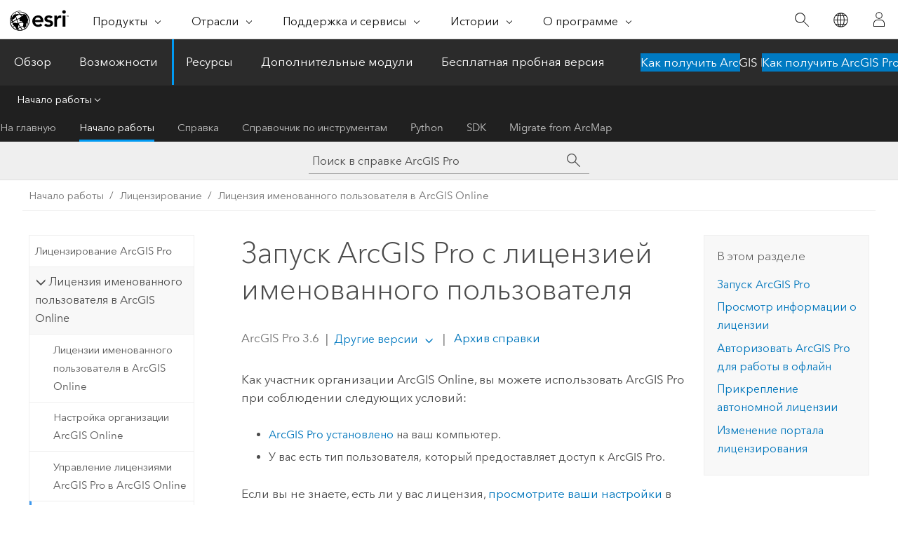

--- FILE ---
content_type: text/html; charset=UTF-8
request_url: https://pro.arcgis.com/ru/pro-app/latest/get-started/start-arcgis-pro-with-a-named-user-license.htm
body_size: 41475
content:


<!DOCTYPE html>
<!--[if lt IE 7]>  <html class="ie lt-ie9 lt-ie8 lt-ie7 ie6" dir="ltr"> <![endif]-->
<!--[if IE 7]>     <html class="ie lt-ie9 lt-ie8 ie7" dir="ltr"> <![endif]-->
<!--[if IE 8]>     <html class="ie lt-ie9 ie8" dir="ltr"> <![endif]-->
<!--[if IE 9]>     <html class="ie ie9" dir="ltr"> <![endif]-->
<!--[if !IE]><!--> <html dir="ltr" lang="ru"> <!--<![endif]-->
<head>
    <meta charset="utf-8">
    <title>Запуск ArcGIS Pro с лицензией именованного пользователя&mdash;ArcGIS Pro | Документация</title>
    <meta content="IE=edge,chrome=1" http-equiv="X-UA-Compatible">

    <script>
      var appOverviewURL = "/content/esri-sites/en-us/arcgis/products/arcgis-pro/overview";
    </script>

    <script>
      var docConfig = {
        locale: 'ru'
        ,localedir: 'ru'
        ,langSelector: ''
        
        ,relativeUrl: false
        

        ,searchformUrl: '/search/'
        ,tertiaryNavIndex: '1'

        
      };
    </script>
	 


    
    <!--[if lt IE 9]>
      <script src="/cdn/js/libs/html5shiv.js" type="text/javascript"></script>
      <script src="/cdn/js/libs/selectivizr-min.js" type="text/javascript"></script>
      <script src="/cdn/js/libs/json2.js" type="text/javascript"></script>
      <script src="/cdn/js/libs/html5shiv-printshiv.js" type="text/javascript" >

    <![endif]-->

     <!--[if lt IE 11]>
    <script>
      $$(document).ready(function(){
        $$(".hideOnIE").hide();
      });
    </script>
    <![endif]-->
	<meta name="viewport" content="width=device-width, user-scalable=no">
	<link href="/assets/img/favicon.ico" rel="shortcut icon" >
	<link href="/assets/css/screen.css" media="screen" rel="stylesheet" type="text/css" />
	<link href="/cdn/calcite/css/documentation.css" media="screen" rel="stylesheet" type="text/css" />
	<link href="/assets/css/print.css" media="print" type="text/css" rel="stylesheet" />

	<!--
	<link href="/assets/css/screen_l10n.css" media="screen" rel="stylesheet" type="text/css" />
	<link href="/assets/css/documentation/base_l10n.css" media="screen" rel="stylesheet" type="text/css" />
	<link href="/assets/css/print_l10n.css" media="print" type="text/css" rel="stylesheet" />
	-->
	<script src="/cdn/js/libs/latest/jquery.latest.min.js" type="text/javascript"></script>
    <script src="/cdn/js/libs/latest/jquery-migrate-latest.min.js" type="text/javascript"></script>
	<script src="/cdn/js/libs/jquery.cookie.js" type="text/javascript"></script>
	<link href="/cdn/css/colorbox.css" media="screen" rel="stylesheet" type="text/css" />
	<link href="/cdn/css/colorbox_l10n.css" media="screen" rel="stylesheet" type="text/css" />
	<script src="/cdn/js/libs/jquery.colorbox-min.js" type="text/javascript"></script>
	<script src="/assets/js/video-init.js" type="text/javascript"></script>
	<script src="/assets/js/sitecfg.js" type="text/javascript"></script>
	
		<script src="/assets/js/signIn.js" type="text/javascript"></script>
	
	

	<!--- Language Picker -->
	<script src="/assets/js/locale/l10NStrings.js" type="text/javascript"></script>
	
		<script src="/assets/js/locale/langSelector.js" type="text/javascript"></script>
	

	<script src="/assets/js/calcite-web.js" type="text/javascript"></script>



  <!--- search MD -->
    <META name="description" content="Описан рабочий процесс для входа и использования ArcGIS Pro с лицензией именованного пользователя. Также описывается процессы для просмотра информации о лицензии в ArcGIS Pro, авторизации ArcGIS Pro для автономной работы и возвращения автономной лицензии."><META name="last-modified" content="2025-11-17"><META name="product" content="arcgis-pro"><META name="version" content="pro3.6"><META name="search-collection" content="help"><META name="search-category" content="help-general"><META name="subject" content=""><META name="sub_category" content="ArcGIS Pro"><META name="content_type" content="Help Topic"><META name="sub_category_label" content="ArcGIS Pro"><META name="content_type_label" content="Тема справки"><META name="content-language" content="ru">
    <!--- search MD -->
      
    <!-- Add in Global Nav -->
    <link rel="stylesheet" href="//webapps-cdn.esri.com/CDN/components/global-nav/css/gn.css" />
    <!--<script src="//webapps-cdn.esri.com/CDN/components/global-nav/test_data.js"></script>-->
    <script src="//webapps-cdn.esri.com/CDN/components/global-nav/js/gn.js"></script>
    <!-- End Add in Global Nav -->

</head>

<!--
      pub: GUID-14B02FAA-132D-4582-9E6D-88CB9DC1E72F=13
      tpc: GUID-2DD1BBCE-034E-41C1-9961-E7527AFE227F=14
      help-ids: []
      -->


<!-- variable declaration, if any -->

<body class="claro ru pro esrilocalnav">
  <!-- Secondary nav -->
  <script>
     insertCss(_esriAEMHost+"/etc.clientlibs/esri-sites/components/content/local-navigation/clientlibs.css")
     insertElem("div", "local-navigation", '<nav id="second-nav" navtype="existingNavigation" domain="'+_esriAEMHost+'" path="'+appOverviewURL+'"></nav>' )
  </script>

  
<!-- End of drawer -->

  
  <div class="wrapper">
      <!--googleoff: all-->


      <div id="skip-to-content">
        <!--googleoff: all-->
        <div class="search">
        <div class="esri-search-box">
          <div class="search-component">
            <form id="helpSearchForm">
              <input class="esri-search-textfield leader" name="q" placeholder="Поиск в справке ArcGIS Pro" autocapitalize="off" autocomplete="off" autocorrect="off" spellcheck="false" aria-label="Поиск в справке ArcGIS Pro">
  <input type="hidden" name="collection" value="help" />
  <input type="hidden" name="product" value="arcgis-pro" />
  <input type="hidden" name="version" value="pro3.6" />
  <input type="hidden" name="language" value="ru" />
  <button class="esri-search-button-submit" type="submit" aria-label="Поиск"></button>
            </form>
          </div>
        </div>
      </div>
        <!--googleon: all-->
       
        <!-- content goes here -->
        <div class="grid-container ">
          

            
              
  <!--BREADCRUMB-BEG--><div id="bigmac" class="sticky-breadcrumbs trailer-2" data-spy="affix" data-offset-top="180"> </div><!--BREADCRUMB-END-->
  <!--googleoff: all-->
    <div class="column-5 tablet-column-12 trailer-2 ">
      <aside class="js-accordion accordion reference-index" aria-live="polite" role="tablist">
        <div></div>
      </aside>

      <div class="js-sticky scroll-show tablet-hide leader-1 back-to-top" data-top="0" style="top: 0px;">
        <a href="#" class="btn btn-fill btn-clear">Наверх</a>
      </div>
    </div>
  <!--googleon: all-->
  
            
            
            
	
		<div class="column-13  pre-1 content-section">
	
		<header class="trailer-1"><h1>Запуск ArcGIS Pro с лицензией именованного пользователя</h1></header>

		 
	<!--googleoff: all-->
	
		
				<aside id="main-toc-small" class="js-accordion accordion tablet-show trailer-1">
			      <div class="accordion-section">
			        <h4 class="accordion-title">В этом разделе</h4>
			        <div class="accordion-content list-plain">
			          <ol class="list-plain pre-0 trailer-0"><li><a href="#ESRI_SECTION1_9B71D6716706466590EFF21B0827484D">Запуск <ph varid="arcgis_professional_xi">ArcGIS Pro</ph></a></li><li><a href="#ESRI_SECTION1_12B9612BADDF4FEAB7211C7D7FC3ADE7">Просмотр информации о лицензии</a></li><li><a href="#ESRI_SECTION1_15AD453E27C446CE9B51D45C021E8067">Авторизовать <ph varid="arcgis_professional_xi">ArcGIS Pro</ph> для работы в офлайн</a></li><li><a href="#ESRI_SECTION1_71F3DB2D8392452C81002F1330CD4D86">Прикрепление автономной лицензии</a></li><li><a href="#ESRI_SECTION1_3EEF8C7741844D4FA0364419B4D44E8A">Изменение портала лицензирования</a></li></ol>
			        </div>
			      </div>
			     </aside>
		
    
   <!--googleon: all-->


		<main>
			
	
    	
    


			
 <p id="GUID-83887152-5461-4C18-8AE4-2E614DDBD0FD">Как участник организации <span class="ph">ArcGIS Online</span>, вы можете использовать <span class="ph">ArcGIS Pro</span> при соблюдении следующих условий:<ul purpose="ul" id="UL_05CF6905157F4D5AAD8E8AD758FBF426"><li purpose="li" id="LI_369794EC67C8496F99AC5C10A2191E6F"><a class="xref xref" href="/ru/pro-app/3.6/get-started/install-and-sign-in-to-arcgis-pro.htm"><span class="ph">ArcGIS Pro</span> установлено</a> на ваш компьютер.</li><li purpose="li" id="LI_A98370FA919D45C3874497EF0CB67A09">У вас есть тип пользователя, который предоставляет доступ к <span class="ph">ArcGIS Pro</span>.</li></ul></p><p id="GUID-4159323D-211D-4F5D-AA50-B1CE1F40CE5A">Если вы не знаете, есть ли у вас лицензия, <a class="xref xref" esrisubtype="extrel" hrefpfx="https://doc.arcgis.com/ru/arcgis-online" href="https://doc.arcgis.com/ru/arcgis-online/get-started/profile.htm#ESRI_SECTION1_63F0EA6DAF5D41E18B1DFCA34C8AF0D7">просмотрите ваши настройки</a> в своей организации <span class="ph">ArcGIS Online</span> и перейдите на боковую вкладку <span class="uicontrol">Лицензии</span>.</p>

 <section class="section1 padded-anchor" id="ESRI_SECTION1_9B71D6716706466590EFF21B0827484D" purpose="section1"><h2>Запуск <span class="ph">ArcGIS Pro</span></h2><p id="GUID-0A67DC4B-7572-408A-A942-80237C9AD645">При первом запуске <span class="ph">ArcGIS Pro</span> с лицензией именованного пользователя, вы должны войти в приложение с учетными данными вашей организации <span class="ph">ArcGIS Online</span>. После этого вам не нужно снова входить в систему, если вы явно не выйдете из системы.</p><section class="wfsteps padded-anchor" purpose="wfsteps"><div class="steps" id="ESRI_STEPS_A6F0A4AE12F841B6BD3705F2581910EC"><ol class="list-numbered" purpose="ol"><li purpose="step" id="ESRI_STEP_EAD23D279AFA49BA8E515205DC15B7BD"><span purpose="cmd">Запустите <span class="ph">ArcGIS Pro</span>.</span><div class="stepresult" purpose="stepresult"><p id="GUID-036B1D3D-6C0A-4AC5-9561-4B41DC793B73">Откроется окно <span class="uicontrol">Вход в ArcGIS</span>.</p></div></li><li purpose="step" id="ESRI_STEP_4BBC7FE111CF4F02960DA30F61C8994A"><span purpose="cmd">Введите имя пользователя и пароль.</span><div class="info" purpose="info"><p id="GUID-CFA858CD-95CF-40F4-A57B-FD15E9BFA537">Имя пользователя и пароль для <span class="ph">ArcGIS Pro</span> такие же, как и для <span class="ph">ArcGIS Online</span>.</p><p id="GUID-6B7D6C52-C478-484F-8AA7-3C688F7B9141"><figure class="fig" href="#"><img src="GUID-6DC09C37-8017-405A-A0AA-ACCA66BC4A6A-web.png" alt="Окно входа в ArcGIS" title="Окно входа в ArcGIS" loading="lazy"></figure></p>
<p id="GUID-9E450319-2A2D-4501-BEB4-CC42EFFBA0DD">Отметка <span class="uicontrol">Входить автоматически</span> по умолчанию отмечена. Пока вы оставляете эту отметку включенной и не выходите из системы <span class="ph">ArcGIS Pro</span>, вам не нужно будет входить в систему при следующем запуске приложения.</p></div></li><li purpose="step" id="ESRI_STEP_9AA8D44D95BA49A281FB3C6D48DE8842"><span purpose="cmd">Щелкните <span class="uicontrol">Вход</span>.</span> <div class="info" purpose="info"><p id="GUID-97545E32-EA57-4EFF-B536-FD47BB9395AF"><figure class="fig" href="#"><img src="GUID-4FA21EC4-E70D-4A85-82EC-DDA3BE0B062F-web.png" alt="Статус входа в окне приложения ArcGIS Pro" title="Статус входа в окне приложения ArcGIS Pro" loading="lazy"></figure></p><p id="GUID-5F9221AE-3E91-4098-83C5-28B6677550E7">Ваше имя и активный портал отображаются в верхней части окна приложения <span class="ph">ArcGIS Pro</span>.</p><div class="panel trailer-1 note" id="GUID-3CB48888-0193-4C42-B6CE-D8E5375D22AA"><h5 class="icon-ui-comment trailer-0">Примечание:</h5><p id="GUID-6D8B8CF2-FFB5-4261-83CB-F73381C765FF">Если вы столкнетесь с ошибкой <span class="uicontrol">Неправильное имя пользователя или пароль</span>, возможно вы допустили в них ошибку. В случае появления других ошибок см. раздел <a class="xref xref" href="/ru/pro-app/3.6/get-started/sign-in-troubleshooting.htm">Проблема со входом</a>.</p></div>





</div></li>
</ol></div></section></section> <section class="section1 padded-anchor" id="ESRI_SECTION1_12B9612BADDF4FEAB7211C7D7FC3ADE7" purpose="section1"><h2>Просмотр информации о лицензии</h2><p id="GUID-63C44E74-2B9E-493D-9CCF-FBAD23DB4B4E">В <span class="ph">ArcGIS Pro</span> можно просмотреть вашу информации о лицензии, в том числе уровень лицензии и авторизованные дополнительные модули.</p><section class="wfsteps padded-anchor" purpose="wfsteps"><div class="steps" id="ESRI_STEPS_B861EEBA64F84D8FBC650AFF462E5C33"><ol class="list-numbered" purpose="ol"><li purpose="step" id="ESRI_STEP_F00C786B73BA4D71AC73CD4D5A5E1B68"><span purpose="cmd">На начальной странице <span class="ph">ArcGIS Pro</span> щелкните вкладку <span class="uicontrol">Настройки</span> <img purpose="img" placement="inline" alt="Настройки" title="Настройки" src="GUID-301F1058-B6E0-4DD2-88C2-1A54574921E7-web.png" loading="lazy">. Либо, если у вас в приложении есть открытый проект, щелкните вкладку <span class="uicontrol">Проект</span> на ленте.</span> </li> 
 <li purpose="step" id="ESRI_STEP_BC6FD8FE4A1C4B2C8F63BE5C2F50F4EC"><span purpose="cmd">В списке боковых вкладок щелкните <span class="uicontrol">Лицензирование</span>.</span><div class="info" purpose="info"><p id="GUID-91445A37-400E-46C3-840B-C40875DBA5BE"><figure class="fig" href="#"><img src="GUID-7C14D98B-A97F-4898-8382-086531068CA6-web.png" alt="Информация о лицензии в ArcGIS Pro" title="Информация о лицензии в ArcGIS Pro" loading="lazy"></figure></p>

<p id="GUID-56390271-4D8B-4586-BA43-EEBA0F83F2D4">Три уровня лицензии <span class="ph">ArcGIS Pro</span> (Basic, Standard и Advanced) отображаются под пунктом <span class="uicontrol">Лицензия именованного пользователя ArcGIS Pro</span>. Уровень вашей лицензии – тот, у которого стоит значение <span class="uicontrol">Да</span>. В данном случае уровень вашей лицензии - <span class="uicontrol">Advanced</span>.</p><p id="GUID-AB5B1A6F-5B59-4E20-A5EA-2BC558F7ED68">Дополнительные модули показаны в разделе <span class="uicontrol">Дополнительные модули ArcGIS Pro</span>. У вас есть лицензия для работы с любым дополнительным модулем, для которого указано <span class="uicontrol">Да</span> в столбце <span class="uicontrol">Лицензировано</span>.</p><div class="panel trailer-1 note" id="GUID-F0FC498F-4E2B-46B0-991D-690F275958EC"><h5 class="icon-ui-comment trailer-0">Примечание:</h5><p id="GUID-5D12FAF4-0F2F-4926-BB53-A624609D3DFB">Для изменения уровня лицензии или доступных дополнительных модулей свяжитесь со своим администратором <span class="ph">ArcGIS Online</span>.</p></div>
</div></li><li purpose="step" id="ESRI_STEP_F1D48647DC8243BA990C0F9F3A37966F"><span purpose="cmd">Щелкните кнопку <span class="uicontrol">Назад</span> в верхней части приложения или нажмите <span class="shortcut">Esc</span>, чтобы вернуться на стартовую страницу <span class="ph">ArcGIS Pro</span> или к вашему открытому проекту.</span> </li></ol></div></section></section> <section class="section1 padded-anchor" id="ESRI_SECTION1_15AD453E27C446CE9B51D45C021E8067" purpose="section1"><h2>Авторизовать <span class="ph">ArcGIS Pro</span> для работы в офлайн</h2><p id="GUID-56224661-BFC5-4EE8-99B8-1C7902FBB124">Если вам требуется работать в автономном режиме, можно авторизовать <span class="ph">ArcGIS Pro</span> для автономной работы. Это позволяет вам использовать приложение без входа в систему.</p><p id="GUID-F7F56703-0639-4F27-81A2-58F6F3E088D0">При авторизации <span class="ph">ArcGIS Pro</span> для автономной работы работать с приложением можно будет только на одном компьютере. Это будет компьютер, на котором будет получена автономная лицензия. Вы не можете использовать ту же лицензию именованного пользователя, чтобы войти в <span class="ph">ArcGIS Pro</span> на любом компьютере, пока вы не вернете автономную лицензию.</p><p id="GUID-FC27C3B7-48D8-44BE-AC21-7DAEDD8B48BD">Если вы работаете в среде с периодическим доступом в интернет, вы сможете дополнительно войти на портал для обмена ресурсами с <span class="ph">ArcGIS Online</span> при появлении доступа. Вы должны войти на портал, чтобы получать ресурсы от <span class="ph">ArcGIS Online</span> или публиковать их в <span class="ph">ArcGIS Online</span>. Подробнее см. раздел <a class="xref xref" esrisubtype="extrel" hrefpfx="/ru/pro-app/3.6/help" href="/ru/pro-app/3.6/help/projects/manage-portal-connections-from-arcgis-pro.htm">Управление подключениями портала в <span class="ph">ArcGIS Pro</span></a>.</p><section class="wfsteps padded-anchor" purpose="wfsteps"><div class="steps" id="ESRI_STEPS_F8CD35F28AE8400FBCFCCB48016036B5"><ol class="list-numbered" purpose="ol"><li purpose="step" id="ESRI_STEP_E3597420BE8D4124902088291496C438"><span purpose="cmd">На начальной странице <span class="ph">ArcGIS Pro</span> щелкните вкладку <span class="uicontrol">Настройки</span> <img purpose="img" placement="inline" alt="Настройки" title="Настройки" src="GUID-301F1058-B6E0-4DD2-88C2-1A54574921E7-web.png" loading="lazy">. Либо, если у вас в приложении есть открытый проект, щелкните вкладку <span class="uicontrol">Проект</span> на ленте.</span>
</li> 
 <li purpose="step" id="ESRI_STEP_925385EA6AC949AE87B470C41AD1621D"><span purpose="cmd">В списке боковых вкладок щелкните <span class="uicontrol">Лицензирование</span>.</span> </li><li purpose="step" id="ESRI_STEP_43637436C2E84B36AF13006D07DA9540"><span purpose="cmd">Выберите описательный псевдоним рабочей станции, если вы еще этого не сделали.</span><div class="substeps" id="ESRI_SUBSTEPS_6D2A7ECCBED347789D2D993FA577C7BD" purpose="substeps"><ol class="list-numbered" purpose="ol"><li purpose="substep" id="ESRI_SUBSTEP_95D70947374D4D5BBC3DF4333E3C2F11"><span purpose="cmd">Рядом с <span class="uicontrol">Псевдонимом рабочей станции</span> нажмите <span class="uicontrol">Редактировать</span>.</span></li><li purpose="substep" id="ESRI_SUBSTEP_7A2E1FE7EC54497C8B882068DFD3B4AB"><span purpose="cmd">В диалоговом окне <span class="uicontrol">Редактировать псевдоним</span> введите имя, которое позволит идентифицировать компьютер, на котором вы будете работать в <span class="ph">ArcGIS Pro</span> автономно. Нажмите <span class="uicontrol">OK</span>.</span></li></ol></div><div class="info" purpose="info"><p id="GUID-6E9918EF-02B9-4D56-B76D-C516BE68CBDC">Описательный псевдоним рабочей станции помогает администратору вашей организации <a class="xref xref" esrisubtype="extrel" hrefpfx="https://doc.arcgis.com/ru/arcgis-online" href="https://doc.arcgis.com/ru/arcgis-online/administer/manage-licenses.htm#ESRI_SECTION1_B14ADE907AFE4684B46117157E3F6885">просматривать сведения о лицензии</a> и отслеживать, у каких компьютеров, а не только пользователей, имеют есть автономную лицензию. Это может быть полезным, если компьютер потерян или поврежден и необходимо получить новую лицензию.</p></div></li><li purpose="step" id="ESRI_STEP_BF4172341C8046AA9A795D4794BE6373"><span purpose="cmd">При необходимости в разделе <span class="uicontrol">Настройки</span> измените количество дней, на которые лицензия будет переведена в автономный режим.</span><div class="info" purpose="info"><p id="GUID-2EB5423F-B2CB-44D6-9AE9-BCE6AE08FD55"><figure class="fig" href="#"><img src="GUID-5375F7BE-E079-42A5-9ACF-B1B8681BA7C0-web.png" alt="Настройки для использования лицензии в автономном режиме" title="Настройки для использования лицензии в автономном режиме" loading="lazy"></figure></p><p id="GUID-87A6F61F-E25C-4926-A068-5634B5D91F79">Максимальное количество дней устанавливается администратором вашей организации. Вы не можете превышать это число.</p><div class="panel trailer-1 note" id="GUID-06102AAC-F602-4ED6-B61C-EF69B36B3769"><h5 class="icon-ui-comment trailer-0">Примечание:</h5><p id="GUID-6699D9E0-0BA1-4936-B3A6-A255984EE27A">Если параметр автономной авторизации отключен, это означает, что ваша организация не разрешает перевод лицензий <span class="ph">ArcGIS Pro</span> в автономный режим.</p></div></div></li><li purpose="step" id="ESRI_STEP_7D0E3DC91E6347E286EDA040CB4EA368"><span purpose="cmd">Установите отметку <span class="uicontrol">Авторизовать ArcGIS Pro для работы в офлайн</span>.</span><div class="stepresult" purpose="stepresult"><p id="GUID-CF60171E-21D6-4C2D-9289-2C34D55BCF00"><figure class="fig" href="#"><img src="GUID-1477DA81-37C5-41B1-84C6-8ED9693E79BC-web.png" alt="Настройка Авторизовать ArcGIS Pro для работы в офлайн" title="Настройка Авторизовать ArcGIS Pro для работы в офлайн" loading="lazy"></figure></p>
<p id="GUID-86DA4E1C-7EB5-4CC3-8A60-96961E478DA4">Опция станет недоступной и появится запрос.</p><p id="GUID-0F576567-7526-4F8B-A985-017BFED96F87"><figure class="fig" href="#"><img src="GUID-2788AD66-470A-4AF5-B282-9B10841A0885-web.png" alt="Запрос открепления лицензии" title="Запрос открепления лицензии" loading="lazy"></figure></p>
</div></li><li purpose="step" id="ESRI_STEP_4AFC613423DC49B38BD71EFCA9522DA3"><span purpose="cmd">В запросе щелкните <span class="uicontrol">Да</span> для подключения к активному порталу <span class="ph">ArcGIS Online</span> с целью работы с ресурсами и их публикации. В противном случае нажмите <span class="uicontrol">Нет</span>.</span>
<div class="info" purpose="info"><p id="GUID-34675098-A85E-4C49-8DBE-A87E7955031E">Если вы нажмите <span class="uicontrol">Нет</span>, вы можете подключиться к активному порталу позднее - когда появится подключение к Интернету.</p></div></li></ol></div></section></section> <section class="section1 padded-anchor" id="ESRI_SECTION1_71F3DB2D8392452C81002F1330CD4D86" purpose="section1"><h2>Прикрепление автономной лицензии</h2><p id="GUID-7470EE1E-71A3-4C8F-99EE-1E007753321E">При работе в подключенной среде вы можете возвратиться к своей лицензии.</p><section class="wfsteps padded-anchor" purpose="wfsteps"><div class="steps" id="ESRI_STEPS_93480459F049492482F9F98EC4529488"><ol class="list-numbered" purpose="ol"><li purpose="step" id="ESRI_STEP_3D9600B4A0784540B692BD76516E5037"><span purpose="cmd">Запустите <span class="ph">ArcGIS Pro</span>.</span><div class="info" purpose="info"><p id="GUID-B665E258-770A-4CCC-8745-499E72687395">Вам нужно запустить <span class="ph">ArcGIS Pro</span> на том же компьютере, который использовался для авторизации приложения для его автономного использования. Вам нужно также войти в <span class="ph">Windows</span> под той же учетной записью.</p></div></li> 
 <li purpose="step" id="ESRI_STEP_C27EBA972E4748E3B43E1E222B13475B"><span purpose="cmd">Вверху начальной страницы щелкните <span class="uicontrol">Войти</span>.</span><div class="info" purpose="info"><p id="GUID-89A7DD53-4A89-4ED5-959B-3910F6706613"><figure class="fig" href="#"><img src="GUID-28BE55BF-B4C8-487C-8EAC-C863673DA930-web.png" alt="Статус входа" title="Статус входа" loading="lazy"></figure></p></div></li><li purpose="step" id="ESRI_STEP_9CA77DABD91A4F6181A6C92086052923"><span purpose="cmd">Войдите на свой <a class="xref xref" href="/ru/pro-app/3.6/get-started/licensing-glossary.htm#GUID-F921174B-99C1-4952-9C7E-0FA82DAB576B">портал лицензирования</a> <img purpose="img" placement="inline" alt="Портал лицензирования" title="Портал лицензирования" src="GUID-CD6490AD-0E2A-4352-9430-5AA3BC75AD87-web.png" loading="lazy"> под своими учетной записью и паролем, которые вы использовали для авторизации автономной работы.</span><div class="info" purpose="info"><div class="panel trailer-1 note" id="GUID-E6FD4D28-7EF3-41D4-BC24-5BE692D10FF5"><h5 class="icon-ui-comment trailer-0">Примечание:</h5><p id="GUID-5E9C88FF-C8D6-43D3-90F7-F35B2E4AF4DD">Если вы уже вошли в <span class="ph">ArcGIS Pro</span>, убедитесь, что портал и учетные данные - те, которые описаны выше.</p></div></div></li><li purpose="step" id="ESRI_STEP_956A7CB1348F40A9919A0F23FC41EC10"><span purpose="cmd">На начальной странице <span class="ph">ArcGIS Pro</span> щелкните вкладку <span class="uicontrol">Настройки</span> <img purpose="img" placement="inline" alt="Настройки" title="Настройки" src="GUID-301F1058-B6E0-4DD2-88C2-1A54574921E7-web.png" loading="lazy">. Либо, если у вас в приложении есть открытый проект, щелкните вкладку <span class="uicontrol">Проект</span> на ленте.</span> </li><li purpose="step" id="ESRI_STEP_F2565B83203D4B6C8549E061400D2FFC"><span purpose="cmd">Щелкните боковую вкладку <span class="uicontrol">Лицензирование</span>.</span> </li><li purpose="step" id="ESRI_STEP_3EDBDDDB61BC454C9674719832CBAE66"><span purpose="cmd">В <span class="uicontrol">Настройках</span> снимите отметку <span class="uicontrol">Авторизовать ArcGIS Pro для работы в офлайн</span>.</span><div class="stepresult" purpose="stepresult"><p id="GUID-33805686-8656-4A71-AB8A-27FE9F5A20FD">Появится сообщение о том, что вам требуется снова войти на портал.</p></div></li><li purpose="step" id="ESRI_STEP_16BA2393E20543A2ACA53FB5202F664E"><span purpose="cmd">Щелкните <span class="uicontrol">OK</span> в диалоговом окне сообщения.</span> </li><li purpose="step" id="ESRI_STEP_3317D0ECED864E1CBB24F71E731C2DE0"><span purpose="cmd">Выполните вход, чтобы заново подключиться к порталу лицензирования.</span> </li></ol></div></section></section>  <section class="section1 padded-anchor" id="ESRI_SECTION1_3EEF8C7741844D4FA0364419B4D44E8A" purpose="section1"><h2>Изменение портала лицензирования</h2><p id="GUID-0E156E2D-AD54-45C2-95FF-F2E5A2F06967">В какой-то момент вам может потребоваться изменить портал лицензирования. Это портал, который проверяет вашу лицензию именованного пользователя и разрешает вам использовать <span class="ph">ArcGIS Pro</span>. Например, это необходимо, если лицензия <span class="ph">ArcGIS Pro</span> перемещается из организации <span class="ph">ArcGIS Online</span> в организацию <span class="ph">ArcGIS Enterprise</span>.</p><section class="wfsteps padded-anchor" purpose="wfsteps"><div class="steps" id="ESRI_STEPS_86E2845D07224C29A65C9EADE2FDB7CA"><ol class="list-numbered" purpose="ol"><li purpose="step" id="ESRI_STEP_FBB4D5A1C4004FF9B3061296C2D4EACE"><span purpose="cmd">На начальной странице <span class="ph">ArcGIS Pro</span> щелкните вкладку <span class="uicontrol">Настройки</span> <img purpose="img" placement="inline" alt="Настройки" title="Настройки" src="GUID-301F1058-B6E0-4DD2-88C2-1A54574921E7-web.png" loading="lazy">. Либо, если у вас в приложении есть открытый проект, щелкните вкладку <span class="uicontrol">Проект</span> на ленте.</span>
</li> 
 <li purpose="step" id="ESRI_STEP_7A71CEC6FE42424ABB35A2667EC44ED4"><span purpose="cmd">На странице Настройки щелкните вкладку <span class="uicontrol">Лицензии</span>.</span> <div class="info" purpose="info"><p id="GUID-12CAE450-85D5-4F6F-AE47-056D4BC2B8A8">На вкладке <span class="uicontrol">Лицензирование</span>, в разделе <span class="uicontrol">Портал лицензирования</span>, текущий портал лицензирования обозначается значком ключа <img purpose="img" placement="inline" alt="Портал лицензирования" title="Портал лицензирования" src="GUID-CD6490AD-0E2A-4352-9430-5AA3BC75AD87-web.png" loading="lazy">. Это может быть <span class="usertext" purpose="path">https://www.arcgis.com/</span> или другой портал.</p></div></li><li purpose="step" id="ESRI_STEP_4D88C2DE0778462992153D146834352B"><span purpose="cmd">Щелкните <span class="uicontrol">Настроить опции лицензирования</span>.</span></li><li purpose="step" id="ESRI_STEP_F86F75EDD71745F78A3959EC17906A2A"><span purpose="cmd">В диалоговом окне <span class="uicontrol">Лицензирование</span>, в разделе <span class="uicontrol">Настроить опции лицензирования</span>, щелкните <span class="uicontrol">ArcGIS Online</span> или <span class="uicontrol">ArcGIS Enterprise</span> в соответствии с типом организации, которая управляет вашей лицензией.</span></li><li purpose="step" id="ESRI_STEP_1B113C0DFE594EC1AD2759D811B74C0F"><span purpose="cmd">В поле <span class="uicontrol">URL</span> укажите URL портала:</span><ul purpose="choices" id="ESRI_CHOICES_016AAADD18CF483B86A24C897DA5F803"><li purpose="choice" id="ESRI_CHOICE_4AEC834295014CC793FF834A55DB3350">Для <span class="ph">ArcGIS Online</span> можно использовать либо <span class="usertext" purpose="path">https://www.arcgis.com/</span>, либо URL организации, который имеет вид <span class="usertext" purpose="path">https://organizationname.maps.arcgis.com/</span>.</li><li purpose="choice" id="ESRI_CHOICE_C447EDAE3FFA40858552595D91370AFF">Для <span class="ph">ArcGIS Enterprise</span> URL имеет вид <span class="usertext" purpose="path">https://webadaptor.domain.com/webadaptorname/</span>.</li></ul><div class="info" purpose="info"><p id="GUID-04461BCA-3098-4F20-9290-47D5C0E49C94"><figure class="fig" href="#"><img src="GUID-1039508F-1865-4F0C-AE81-B53BDA3E5EAE-web.png" alt="Опции выбора портала в диалоговом окне Лицензирование" title="Опции выбора портала в диалоговом окне Лицензирование" loading="lazy"></figure></p><div class="panel trailer-1 note" id="GUID-B453F5DC-FCF1-4F88-A118-548570C85835"><h5 class="icon-ui-comment trailer-0">Примечание:</h5><p id="GUID-7259029D-53A4-4161-A3FB-A77F1418A7D6">Если вы используете портал <span class="ph">ArcGIS Enterprise</span>, не включайте <span class="usertext" purpose="path">www.</span> в URL.</p></div></div></li><li purpose="step" id="ESRI_STEP_114FDC8355DA4347A3DE0C84F0D18CFD"><span purpose="cmd">Нажмите <span class="uicontrol">OK</span>.</span><div class="info" purpose="info"><p id="GUID-93235E4B-63F5-4A00-9818-15AD6030A463">Сообщение информирует о необходимости закрытия <span class="ph">ArcGIS Pro</span> для применения изменений.</p></div></li><li purpose="step" id="ESRI_STEP_46615565EF1A4D5F88CFEDA2B6749FF0"><span purpose="cmd">Щелкните <span class="uicontrol">OK</span> в окне сообщения.</span></li><li purpose="step" id="ESRI_STEP_56DCA03C664942FD80049F21216C991F"><span purpose="cmd">Запустите <span class="ph">ArcGIS Pro</span>.</span></li><li purpose="step" id="ESRI_STEP_24052E53A94740659BB286E3BD6F3698"><span purpose="cmd">На странице <span class="uicontrol">Вход в ArcGIS</span> введите свои учетные данные для нового портала лицензирования и щелкните <span class="uicontrol">Войти</span>.</span></li></ol></div></section></section><section class="section2 leader-1" purpose="relatedtopics"><h4 class="trailer-0">Связанные разделы</h4><ul class="pre-0 trailer-2"><li><a class="xref relatedtopic" esrisubtype="extrel" hrefpfx="/ru/pro-app/3.6/help" href="/ru/pro-app/3.6/help/projects/sign-in-to-your-organization.htm">Вход в вашу организацию</a></li><li><a class="xref relatedtopic" href="/ru/pro-app/3.6/get-started/named-user-licenses.htm">Лицензии именованного пользователя в ArcGIS Online</a></li><li><a class="xref relatedtopic" href="/ru/pro-app/3.6/get-started/set-up-an-arcgis-online-organization.htm">Настройка организации ArcGIS Online</a></li><li><a class="xref relatedtopic" href="/ru/pro-app/3.6/get-started/assign-named-user-licenses-in-arcgis-online.htm">Управление лицензиями ArcGIS Pro в ArcGIS Online</a></li><li><a class="xref relatedtopic" href="/ru/pro-app/3.6/get-started/sign-in-troubleshooting.htm">Устранение проблем, возникающих при входе</a></li><li><a class="xref relatedtopic" esrisubtype="extrel" hrefpfx="/ru/pro-app/3.6/help" href="/ru/pro-app/3.6/help/projects/manage-portal-connections-from-arcgis-pro.htm">Управление подключениями к порталу из ArcGIS Pro</a></li></ul></section>
			
				<hr>
				<!--googleoff: all-->
				
	
        
		    <p class="feedback right">
		        <a id="afb" class="icon-ui-contact" href="/feedback/" data-langlabel="feedback-on-this-topic" >Отзыв по этому разделу?</a>
		    </p>
        
	

				<!--googleon: all-->
			
		</main>
	</div>
	
	<!--googleoff: all-->
	
		
			<div id="main-toc-large" class="column-5">
			    <div class="panel font-size--2 tablet-hide trailer-1">
			      <h5 class="trailer-half">В этом разделе</h5>
			      <ol class="list-plain pre-0 trailer-0"><li><a href="#ESRI_SECTION1_9B71D6716706466590EFF21B0827484D">Запуск <ph varid="arcgis_professional_xi">ArcGIS Pro</ph></a></li><li><a href="#ESRI_SECTION1_12B9612BADDF4FEAB7211C7D7FC3ADE7">Просмотр информации о лицензии</a></li><li><a href="#ESRI_SECTION1_15AD453E27C446CE9B51D45C021E8067">Авторизовать <ph varid="arcgis_professional_xi">ArcGIS Pro</ph> для работы в офлайн</a></li><li><a href="#ESRI_SECTION1_71F3DB2D8392452C81002F1330CD4D86">Прикрепление автономной лицензии</a></li><li><a href="#ESRI_SECTION1_3EEF8C7741844D4FA0364419B4D44E8A">Изменение портала лицензирования</a></li></ol>
			    </div>
			    
			    
	  		</div>
		
    
   <!--googleon: all-->




          
        </div>
        <!-- ENDPAGECONTENT -->

      </div>

    </div>  <!-- End of wrapper -->

    <div id="globalfooter"></div>

  <!--googleoff: all-->

  
	<script src="/assets/js/init.js" type="text/javascript"></script>
	<!--<script src="/assets/js/drop-down.js" type="text/javascript"></script>-->
	<script src="/assets/js/search/searchform.js" type="text/javascript"></script>
	<script src="/cdn/js/link-modifier.js" type="text/javascript"></script>
	<script src="/cdn/js/sitewide.js" type="text/javascript"></script>
	<script src="/cdn/js/libs/highlight.pack.js" type="text/javascript"></script>
	<script>hljs.initHighlightingOnLoad();</script>


  
    

  <script src="/cdn/js/affix.js" type="text/javascript"></script>
  <script type="text/javascript">
    $(function () {
          var appendFlg = true;

          $("#bigmac")
          .on("affixed.bs.affix", function (evt) {
            if (appendFlg) {
              $("<a class='crumb' href='#'>Запуск ArcGIS Pro с лицензией именованного пользователя</a>").insertAfter ($("#bigmac nav a").last());
              appendFlg = false;
            }
          })
          .on ("affix-top.bs.affix", function(evt) {
            if (!appendFlg) {
              $("#bigmac nav a").last().remove();
            }
            appendFlg = true;
          })
    })
  </script>
  
        <script type="text/javascript">
          window.doctoc = {
            pubID: "2417",
            tpcID: "22",
            
              prefix: "Начало работы",
              prefixUrl: "/ru/pro-app/3.6/get-started/",
          
            hideToc: false
          }
        </script>

        <script type="text/javascript" src="/ru/pro-app/3.6/get-started/2417.js" ></script>
        <script type="text/javascript" src="/cdn/calcite/js/protoc.js" ></script>
        
        

  <noscript>
        <p>
            <a href="flisting.htm">flist</a>
        </p>
    </noscript>
    
	<script src="//mtags.arcgis.com/tags-min.js"></script>

  
  
    
    
    <script>
      document.write("<script src='" + _esriAEMHost+"/etc.clientlibs/esri-sites/clientlibs/localNav.js'><\/script>");
    </script>

  </body>
</html>

--- FILE ---
content_type: text/html; charset=UTF-8
request_url: https://pro.arcgis.com/ru/pro-app/latest/get-started/start-arcgis-pro-with-a-named-user-license.htm
body_size: 41475
content:


<!DOCTYPE html>
<!--[if lt IE 7]>  <html class="ie lt-ie9 lt-ie8 lt-ie7 ie6" dir="ltr"> <![endif]-->
<!--[if IE 7]>     <html class="ie lt-ie9 lt-ie8 ie7" dir="ltr"> <![endif]-->
<!--[if IE 8]>     <html class="ie lt-ie9 ie8" dir="ltr"> <![endif]-->
<!--[if IE 9]>     <html class="ie ie9" dir="ltr"> <![endif]-->
<!--[if !IE]><!--> <html dir="ltr" lang="ru"> <!--<![endif]-->
<head>
    <meta charset="utf-8">
    <title>Запуск ArcGIS Pro с лицензией именованного пользователя&mdash;ArcGIS Pro | Документация</title>
    <meta content="IE=edge,chrome=1" http-equiv="X-UA-Compatible">

    <script>
      var appOverviewURL = "/content/esri-sites/en-us/arcgis/products/arcgis-pro/overview";
    </script>

    <script>
      var docConfig = {
        locale: 'ru'
        ,localedir: 'ru'
        ,langSelector: ''
        
        ,relativeUrl: false
        

        ,searchformUrl: '/search/'
        ,tertiaryNavIndex: '1'

        
      };
    </script>
	 


    
    <!--[if lt IE 9]>
      <script src="/cdn/js/libs/html5shiv.js" type="text/javascript"></script>
      <script src="/cdn/js/libs/selectivizr-min.js" type="text/javascript"></script>
      <script src="/cdn/js/libs/json2.js" type="text/javascript"></script>
      <script src="/cdn/js/libs/html5shiv-printshiv.js" type="text/javascript" >

    <![endif]-->

     <!--[if lt IE 11]>
    <script>
      $$(document).ready(function(){
        $$(".hideOnIE").hide();
      });
    </script>
    <![endif]-->
	<meta name="viewport" content="width=device-width, user-scalable=no">
	<link href="/assets/img/favicon.ico" rel="shortcut icon" >
	<link href="/assets/css/screen.css" media="screen" rel="stylesheet" type="text/css" />
	<link href="/cdn/calcite/css/documentation.css" media="screen" rel="stylesheet" type="text/css" />
	<link href="/assets/css/print.css" media="print" type="text/css" rel="stylesheet" />

	<!--
	<link href="/assets/css/screen_l10n.css" media="screen" rel="stylesheet" type="text/css" />
	<link href="/assets/css/documentation/base_l10n.css" media="screen" rel="stylesheet" type="text/css" />
	<link href="/assets/css/print_l10n.css" media="print" type="text/css" rel="stylesheet" />
	-->
	<script src="/cdn/js/libs/latest/jquery.latest.min.js" type="text/javascript"></script>
    <script src="/cdn/js/libs/latest/jquery-migrate-latest.min.js" type="text/javascript"></script>
	<script src="/cdn/js/libs/jquery.cookie.js" type="text/javascript"></script>
	<link href="/cdn/css/colorbox.css" media="screen" rel="stylesheet" type="text/css" />
	<link href="/cdn/css/colorbox_l10n.css" media="screen" rel="stylesheet" type="text/css" />
	<script src="/cdn/js/libs/jquery.colorbox-min.js" type="text/javascript"></script>
	<script src="/assets/js/video-init.js" type="text/javascript"></script>
	<script src="/assets/js/sitecfg.js" type="text/javascript"></script>
	
		<script src="/assets/js/signIn.js" type="text/javascript"></script>
	
	

	<!--- Language Picker -->
	<script src="/assets/js/locale/l10NStrings.js" type="text/javascript"></script>
	
		<script src="/assets/js/locale/langSelector.js" type="text/javascript"></script>
	

	<script src="/assets/js/calcite-web.js" type="text/javascript"></script>



  <!--- search MD -->
    <META name="description" content="Описан рабочий процесс для входа и использования ArcGIS Pro с лицензией именованного пользователя. Также описывается процессы для просмотра информации о лицензии в ArcGIS Pro, авторизации ArcGIS Pro для автономной работы и возвращения автономной лицензии."><META name="last-modified" content="2025-11-17"><META name="product" content="arcgis-pro"><META name="version" content="pro3.6"><META name="search-collection" content="help"><META name="search-category" content="help-general"><META name="subject" content=""><META name="sub_category" content="ArcGIS Pro"><META name="content_type" content="Help Topic"><META name="sub_category_label" content="ArcGIS Pro"><META name="content_type_label" content="Тема справки"><META name="content-language" content="ru">
    <!--- search MD -->
      
    <!-- Add in Global Nav -->
    <link rel="stylesheet" href="//webapps-cdn.esri.com/CDN/components/global-nav/css/gn.css" />
    <!--<script src="//webapps-cdn.esri.com/CDN/components/global-nav/test_data.js"></script>-->
    <script src="//webapps-cdn.esri.com/CDN/components/global-nav/js/gn.js"></script>
    <!-- End Add in Global Nav -->

</head>

<!--
      pub: GUID-14B02FAA-132D-4582-9E6D-88CB9DC1E72F=13
      tpc: GUID-2DD1BBCE-034E-41C1-9961-E7527AFE227F=14
      help-ids: []
      -->


<!-- variable declaration, if any -->

<body class="claro ru pro esrilocalnav">
  <!-- Secondary nav -->
  <script>
     insertCss(_esriAEMHost+"/etc.clientlibs/esri-sites/components/content/local-navigation/clientlibs.css")
     insertElem("div", "local-navigation", '<nav id="second-nav" navtype="existingNavigation" domain="'+_esriAEMHost+'" path="'+appOverviewURL+'"></nav>' )
  </script>

  
<!-- End of drawer -->

  
  <div class="wrapper">
      <!--googleoff: all-->


      <div id="skip-to-content">
        <!--googleoff: all-->
        <div class="search">
        <div class="esri-search-box">
          <div class="search-component">
            <form id="helpSearchForm">
              <input class="esri-search-textfield leader" name="q" placeholder="Поиск в справке ArcGIS Pro" autocapitalize="off" autocomplete="off" autocorrect="off" spellcheck="false" aria-label="Поиск в справке ArcGIS Pro">
  <input type="hidden" name="collection" value="help" />
  <input type="hidden" name="product" value="arcgis-pro" />
  <input type="hidden" name="version" value="pro3.6" />
  <input type="hidden" name="language" value="ru" />
  <button class="esri-search-button-submit" type="submit" aria-label="Поиск"></button>
            </form>
          </div>
        </div>
      </div>
        <!--googleon: all-->
       
        <!-- content goes here -->
        <div class="grid-container ">
          

            
              
  <!--BREADCRUMB-BEG--><div id="bigmac" class="sticky-breadcrumbs trailer-2" data-spy="affix" data-offset-top="180"> </div><!--BREADCRUMB-END-->
  <!--googleoff: all-->
    <div class="column-5 tablet-column-12 trailer-2 ">
      <aside class="js-accordion accordion reference-index" aria-live="polite" role="tablist">
        <div></div>
      </aside>

      <div class="js-sticky scroll-show tablet-hide leader-1 back-to-top" data-top="0" style="top: 0px;">
        <a href="#" class="btn btn-fill btn-clear">Наверх</a>
      </div>
    </div>
  <!--googleon: all-->
  
            
            
            
	
		<div class="column-13  pre-1 content-section">
	
		<header class="trailer-1"><h1>Запуск ArcGIS Pro с лицензией именованного пользователя</h1></header>

		 
	<!--googleoff: all-->
	
		
				<aside id="main-toc-small" class="js-accordion accordion tablet-show trailer-1">
			      <div class="accordion-section">
			        <h4 class="accordion-title">В этом разделе</h4>
			        <div class="accordion-content list-plain">
			          <ol class="list-plain pre-0 trailer-0"><li><a href="#ESRI_SECTION1_9B71D6716706466590EFF21B0827484D">Запуск <ph varid="arcgis_professional_xi">ArcGIS Pro</ph></a></li><li><a href="#ESRI_SECTION1_12B9612BADDF4FEAB7211C7D7FC3ADE7">Просмотр информации о лицензии</a></li><li><a href="#ESRI_SECTION1_15AD453E27C446CE9B51D45C021E8067">Авторизовать <ph varid="arcgis_professional_xi">ArcGIS Pro</ph> для работы в офлайн</a></li><li><a href="#ESRI_SECTION1_71F3DB2D8392452C81002F1330CD4D86">Прикрепление автономной лицензии</a></li><li><a href="#ESRI_SECTION1_3EEF8C7741844D4FA0364419B4D44E8A">Изменение портала лицензирования</a></li></ol>
			        </div>
			      </div>
			     </aside>
		
    
   <!--googleon: all-->


		<main>
			
	
    	
    


			
 <p id="GUID-83887152-5461-4C18-8AE4-2E614DDBD0FD">Как участник организации <span class="ph">ArcGIS Online</span>, вы можете использовать <span class="ph">ArcGIS Pro</span> при соблюдении следующих условий:<ul purpose="ul" id="UL_05CF6905157F4D5AAD8E8AD758FBF426"><li purpose="li" id="LI_369794EC67C8496F99AC5C10A2191E6F"><a class="xref xref" href="/ru/pro-app/3.6/get-started/install-and-sign-in-to-arcgis-pro.htm"><span class="ph">ArcGIS Pro</span> установлено</a> на ваш компьютер.</li><li purpose="li" id="LI_A98370FA919D45C3874497EF0CB67A09">У вас есть тип пользователя, который предоставляет доступ к <span class="ph">ArcGIS Pro</span>.</li></ul></p><p id="GUID-4159323D-211D-4F5D-AA50-B1CE1F40CE5A">Если вы не знаете, есть ли у вас лицензия, <a class="xref xref" esrisubtype="extrel" hrefpfx="https://doc.arcgis.com/ru/arcgis-online" href="https://doc.arcgis.com/ru/arcgis-online/get-started/profile.htm#ESRI_SECTION1_63F0EA6DAF5D41E18B1DFCA34C8AF0D7">просмотрите ваши настройки</a> в своей организации <span class="ph">ArcGIS Online</span> и перейдите на боковую вкладку <span class="uicontrol">Лицензии</span>.</p>

 <section class="section1 padded-anchor" id="ESRI_SECTION1_9B71D6716706466590EFF21B0827484D" purpose="section1"><h2>Запуск <span class="ph">ArcGIS Pro</span></h2><p id="GUID-0A67DC4B-7572-408A-A942-80237C9AD645">При первом запуске <span class="ph">ArcGIS Pro</span> с лицензией именованного пользователя, вы должны войти в приложение с учетными данными вашей организации <span class="ph">ArcGIS Online</span>. После этого вам не нужно снова входить в систему, если вы явно не выйдете из системы.</p><section class="wfsteps padded-anchor" purpose="wfsteps"><div class="steps" id="ESRI_STEPS_A6F0A4AE12F841B6BD3705F2581910EC"><ol class="list-numbered" purpose="ol"><li purpose="step" id="ESRI_STEP_EAD23D279AFA49BA8E515205DC15B7BD"><span purpose="cmd">Запустите <span class="ph">ArcGIS Pro</span>.</span><div class="stepresult" purpose="stepresult"><p id="GUID-036B1D3D-6C0A-4AC5-9561-4B41DC793B73">Откроется окно <span class="uicontrol">Вход в ArcGIS</span>.</p></div></li><li purpose="step" id="ESRI_STEP_4BBC7FE111CF4F02960DA30F61C8994A"><span purpose="cmd">Введите имя пользователя и пароль.</span><div class="info" purpose="info"><p id="GUID-CFA858CD-95CF-40F4-A57B-FD15E9BFA537">Имя пользователя и пароль для <span class="ph">ArcGIS Pro</span> такие же, как и для <span class="ph">ArcGIS Online</span>.</p><p id="GUID-6B7D6C52-C478-484F-8AA7-3C688F7B9141"><figure class="fig" href="#"><img src="GUID-6DC09C37-8017-405A-A0AA-ACCA66BC4A6A-web.png" alt="Окно входа в ArcGIS" title="Окно входа в ArcGIS" loading="lazy"></figure></p>
<p id="GUID-9E450319-2A2D-4501-BEB4-CC42EFFBA0DD">Отметка <span class="uicontrol">Входить автоматически</span> по умолчанию отмечена. Пока вы оставляете эту отметку включенной и не выходите из системы <span class="ph">ArcGIS Pro</span>, вам не нужно будет входить в систему при следующем запуске приложения.</p></div></li><li purpose="step" id="ESRI_STEP_9AA8D44D95BA49A281FB3C6D48DE8842"><span purpose="cmd">Щелкните <span class="uicontrol">Вход</span>.</span> <div class="info" purpose="info"><p id="GUID-97545E32-EA57-4EFF-B536-FD47BB9395AF"><figure class="fig" href="#"><img src="GUID-4FA21EC4-E70D-4A85-82EC-DDA3BE0B062F-web.png" alt="Статус входа в окне приложения ArcGIS Pro" title="Статус входа в окне приложения ArcGIS Pro" loading="lazy"></figure></p><p id="GUID-5F9221AE-3E91-4098-83C5-28B6677550E7">Ваше имя и активный портал отображаются в верхней части окна приложения <span class="ph">ArcGIS Pro</span>.</p><div class="panel trailer-1 note" id="GUID-3CB48888-0193-4C42-B6CE-D8E5375D22AA"><h5 class="icon-ui-comment trailer-0">Примечание:</h5><p id="GUID-6D8B8CF2-FFB5-4261-83CB-F73381C765FF">Если вы столкнетесь с ошибкой <span class="uicontrol">Неправильное имя пользователя или пароль</span>, возможно вы допустили в них ошибку. В случае появления других ошибок см. раздел <a class="xref xref" href="/ru/pro-app/3.6/get-started/sign-in-troubleshooting.htm">Проблема со входом</a>.</p></div>





</div></li>
</ol></div></section></section> <section class="section1 padded-anchor" id="ESRI_SECTION1_12B9612BADDF4FEAB7211C7D7FC3ADE7" purpose="section1"><h2>Просмотр информации о лицензии</h2><p id="GUID-63C44E74-2B9E-493D-9CCF-FBAD23DB4B4E">В <span class="ph">ArcGIS Pro</span> можно просмотреть вашу информации о лицензии, в том числе уровень лицензии и авторизованные дополнительные модули.</p><section class="wfsteps padded-anchor" purpose="wfsteps"><div class="steps" id="ESRI_STEPS_B861EEBA64F84D8FBC650AFF462E5C33"><ol class="list-numbered" purpose="ol"><li purpose="step" id="ESRI_STEP_F00C786B73BA4D71AC73CD4D5A5E1B68"><span purpose="cmd">На начальной странице <span class="ph">ArcGIS Pro</span> щелкните вкладку <span class="uicontrol">Настройки</span> <img purpose="img" placement="inline" alt="Настройки" title="Настройки" src="GUID-301F1058-B6E0-4DD2-88C2-1A54574921E7-web.png" loading="lazy">. Либо, если у вас в приложении есть открытый проект, щелкните вкладку <span class="uicontrol">Проект</span> на ленте.</span> </li> 
 <li purpose="step" id="ESRI_STEP_BC6FD8FE4A1C4B2C8F63BE5C2F50F4EC"><span purpose="cmd">В списке боковых вкладок щелкните <span class="uicontrol">Лицензирование</span>.</span><div class="info" purpose="info"><p id="GUID-91445A37-400E-46C3-840B-C40875DBA5BE"><figure class="fig" href="#"><img src="GUID-7C14D98B-A97F-4898-8382-086531068CA6-web.png" alt="Информация о лицензии в ArcGIS Pro" title="Информация о лицензии в ArcGIS Pro" loading="lazy"></figure></p>

<p id="GUID-56390271-4D8B-4586-BA43-EEBA0F83F2D4">Три уровня лицензии <span class="ph">ArcGIS Pro</span> (Basic, Standard и Advanced) отображаются под пунктом <span class="uicontrol">Лицензия именованного пользователя ArcGIS Pro</span>. Уровень вашей лицензии – тот, у которого стоит значение <span class="uicontrol">Да</span>. В данном случае уровень вашей лицензии - <span class="uicontrol">Advanced</span>.</p><p id="GUID-AB5B1A6F-5B59-4E20-A5EA-2BC558F7ED68">Дополнительные модули показаны в разделе <span class="uicontrol">Дополнительные модули ArcGIS Pro</span>. У вас есть лицензия для работы с любым дополнительным модулем, для которого указано <span class="uicontrol">Да</span> в столбце <span class="uicontrol">Лицензировано</span>.</p><div class="panel trailer-1 note" id="GUID-F0FC498F-4E2B-46B0-991D-690F275958EC"><h5 class="icon-ui-comment trailer-0">Примечание:</h5><p id="GUID-5D12FAF4-0F2F-4926-BB53-A624609D3DFB">Для изменения уровня лицензии или доступных дополнительных модулей свяжитесь со своим администратором <span class="ph">ArcGIS Online</span>.</p></div>
</div></li><li purpose="step" id="ESRI_STEP_F1D48647DC8243BA990C0F9F3A37966F"><span purpose="cmd">Щелкните кнопку <span class="uicontrol">Назад</span> в верхней части приложения или нажмите <span class="shortcut">Esc</span>, чтобы вернуться на стартовую страницу <span class="ph">ArcGIS Pro</span> или к вашему открытому проекту.</span> </li></ol></div></section></section> <section class="section1 padded-anchor" id="ESRI_SECTION1_15AD453E27C446CE9B51D45C021E8067" purpose="section1"><h2>Авторизовать <span class="ph">ArcGIS Pro</span> для работы в офлайн</h2><p id="GUID-56224661-BFC5-4EE8-99B8-1C7902FBB124">Если вам требуется работать в автономном режиме, можно авторизовать <span class="ph">ArcGIS Pro</span> для автономной работы. Это позволяет вам использовать приложение без входа в систему.</p><p id="GUID-F7F56703-0639-4F27-81A2-58F6F3E088D0">При авторизации <span class="ph">ArcGIS Pro</span> для автономной работы работать с приложением можно будет только на одном компьютере. Это будет компьютер, на котором будет получена автономная лицензия. Вы не можете использовать ту же лицензию именованного пользователя, чтобы войти в <span class="ph">ArcGIS Pro</span> на любом компьютере, пока вы не вернете автономную лицензию.</p><p id="GUID-FC27C3B7-48D8-44BE-AC21-7DAEDD8B48BD">Если вы работаете в среде с периодическим доступом в интернет, вы сможете дополнительно войти на портал для обмена ресурсами с <span class="ph">ArcGIS Online</span> при появлении доступа. Вы должны войти на портал, чтобы получать ресурсы от <span class="ph">ArcGIS Online</span> или публиковать их в <span class="ph">ArcGIS Online</span>. Подробнее см. раздел <a class="xref xref" esrisubtype="extrel" hrefpfx="/ru/pro-app/3.6/help" href="/ru/pro-app/3.6/help/projects/manage-portal-connections-from-arcgis-pro.htm">Управление подключениями портала в <span class="ph">ArcGIS Pro</span></a>.</p><section class="wfsteps padded-anchor" purpose="wfsteps"><div class="steps" id="ESRI_STEPS_F8CD35F28AE8400FBCFCCB48016036B5"><ol class="list-numbered" purpose="ol"><li purpose="step" id="ESRI_STEP_E3597420BE8D4124902088291496C438"><span purpose="cmd">На начальной странице <span class="ph">ArcGIS Pro</span> щелкните вкладку <span class="uicontrol">Настройки</span> <img purpose="img" placement="inline" alt="Настройки" title="Настройки" src="GUID-301F1058-B6E0-4DD2-88C2-1A54574921E7-web.png" loading="lazy">. Либо, если у вас в приложении есть открытый проект, щелкните вкладку <span class="uicontrol">Проект</span> на ленте.</span>
</li> 
 <li purpose="step" id="ESRI_STEP_925385EA6AC949AE87B470C41AD1621D"><span purpose="cmd">В списке боковых вкладок щелкните <span class="uicontrol">Лицензирование</span>.</span> </li><li purpose="step" id="ESRI_STEP_43637436C2E84B36AF13006D07DA9540"><span purpose="cmd">Выберите описательный псевдоним рабочей станции, если вы еще этого не сделали.</span><div class="substeps" id="ESRI_SUBSTEPS_6D2A7ECCBED347789D2D993FA577C7BD" purpose="substeps"><ol class="list-numbered" purpose="ol"><li purpose="substep" id="ESRI_SUBSTEP_95D70947374D4D5BBC3DF4333E3C2F11"><span purpose="cmd">Рядом с <span class="uicontrol">Псевдонимом рабочей станции</span> нажмите <span class="uicontrol">Редактировать</span>.</span></li><li purpose="substep" id="ESRI_SUBSTEP_7A2E1FE7EC54497C8B882068DFD3B4AB"><span purpose="cmd">В диалоговом окне <span class="uicontrol">Редактировать псевдоним</span> введите имя, которое позволит идентифицировать компьютер, на котором вы будете работать в <span class="ph">ArcGIS Pro</span> автономно. Нажмите <span class="uicontrol">OK</span>.</span></li></ol></div><div class="info" purpose="info"><p id="GUID-6E9918EF-02B9-4D56-B76D-C516BE68CBDC">Описательный псевдоним рабочей станции помогает администратору вашей организации <a class="xref xref" esrisubtype="extrel" hrefpfx="https://doc.arcgis.com/ru/arcgis-online" href="https://doc.arcgis.com/ru/arcgis-online/administer/manage-licenses.htm#ESRI_SECTION1_B14ADE907AFE4684B46117157E3F6885">просматривать сведения о лицензии</a> и отслеживать, у каких компьютеров, а не только пользователей, имеют есть автономную лицензию. Это может быть полезным, если компьютер потерян или поврежден и необходимо получить новую лицензию.</p></div></li><li purpose="step" id="ESRI_STEP_BF4172341C8046AA9A795D4794BE6373"><span purpose="cmd">При необходимости в разделе <span class="uicontrol">Настройки</span> измените количество дней, на которые лицензия будет переведена в автономный режим.</span><div class="info" purpose="info"><p id="GUID-2EB5423F-B2CB-44D6-9AE9-BCE6AE08FD55"><figure class="fig" href="#"><img src="GUID-5375F7BE-E079-42A5-9ACF-B1B8681BA7C0-web.png" alt="Настройки для использования лицензии в автономном режиме" title="Настройки для использования лицензии в автономном режиме" loading="lazy"></figure></p><p id="GUID-87A6F61F-E25C-4926-A068-5634B5D91F79">Максимальное количество дней устанавливается администратором вашей организации. Вы не можете превышать это число.</p><div class="panel trailer-1 note" id="GUID-06102AAC-F602-4ED6-B61C-EF69B36B3769"><h5 class="icon-ui-comment trailer-0">Примечание:</h5><p id="GUID-6699D9E0-0BA1-4936-B3A6-A255984EE27A">Если параметр автономной авторизации отключен, это означает, что ваша организация не разрешает перевод лицензий <span class="ph">ArcGIS Pro</span> в автономный режим.</p></div></div></li><li purpose="step" id="ESRI_STEP_7D0E3DC91E6347E286EDA040CB4EA368"><span purpose="cmd">Установите отметку <span class="uicontrol">Авторизовать ArcGIS Pro для работы в офлайн</span>.</span><div class="stepresult" purpose="stepresult"><p id="GUID-CF60171E-21D6-4C2D-9289-2C34D55BCF00"><figure class="fig" href="#"><img src="GUID-1477DA81-37C5-41B1-84C6-8ED9693E79BC-web.png" alt="Настройка Авторизовать ArcGIS Pro для работы в офлайн" title="Настройка Авторизовать ArcGIS Pro для работы в офлайн" loading="lazy"></figure></p>
<p id="GUID-86DA4E1C-7EB5-4CC3-8A60-96961E478DA4">Опция станет недоступной и появится запрос.</p><p id="GUID-0F576567-7526-4F8B-A985-017BFED96F87"><figure class="fig" href="#"><img src="GUID-2788AD66-470A-4AF5-B282-9B10841A0885-web.png" alt="Запрос открепления лицензии" title="Запрос открепления лицензии" loading="lazy"></figure></p>
</div></li><li purpose="step" id="ESRI_STEP_4AFC613423DC49B38BD71EFCA9522DA3"><span purpose="cmd">В запросе щелкните <span class="uicontrol">Да</span> для подключения к активному порталу <span class="ph">ArcGIS Online</span> с целью работы с ресурсами и их публикации. В противном случае нажмите <span class="uicontrol">Нет</span>.</span>
<div class="info" purpose="info"><p id="GUID-34675098-A85E-4C49-8DBE-A87E7955031E">Если вы нажмите <span class="uicontrol">Нет</span>, вы можете подключиться к активному порталу позднее - когда появится подключение к Интернету.</p></div></li></ol></div></section></section> <section class="section1 padded-anchor" id="ESRI_SECTION1_71F3DB2D8392452C81002F1330CD4D86" purpose="section1"><h2>Прикрепление автономной лицензии</h2><p id="GUID-7470EE1E-71A3-4C8F-99EE-1E007753321E">При работе в подключенной среде вы можете возвратиться к своей лицензии.</p><section class="wfsteps padded-anchor" purpose="wfsteps"><div class="steps" id="ESRI_STEPS_93480459F049492482F9F98EC4529488"><ol class="list-numbered" purpose="ol"><li purpose="step" id="ESRI_STEP_3D9600B4A0784540B692BD76516E5037"><span purpose="cmd">Запустите <span class="ph">ArcGIS Pro</span>.</span><div class="info" purpose="info"><p id="GUID-B665E258-770A-4CCC-8745-499E72687395">Вам нужно запустить <span class="ph">ArcGIS Pro</span> на том же компьютере, который использовался для авторизации приложения для его автономного использования. Вам нужно также войти в <span class="ph">Windows</span> под той же учетной записью.</p></div></li> 
 <li purpose="step" id="ESRI_STEP_C27EBA972E4748E3B43E1E222B13475B"><span purpose="cmd">Вверху начальной страницы щелкните <span class="uicontrol">Войти</span>.</span><div class="info" purpose="info"><p id="GUID-89A7DD53-4A89-4ED5-959B-3910F6706613"><figure class="fig" href="#"><img src="GUID-28BE55BF-B4C8-487C-8EAC-C863673DA930-web.png" alt="Статус входа" title="Статус входа" loading="lazy"></figure></p></div></li><li purpose="step" id="ESRI_STEP_9CA77DABD91A4F6181A6C92086052923"><span purpose="cmd">Войдите на свой <a class="xref xref" href="/ru/pro-app/3.6/get-started/licensing-glossary.htm#GUID-F921174B-99C1-4952-9C7E-0FA82DAB576B">портал лицензирования</a> <img purpose="img" placement="inline" alt="Портал лицензирования" title="Портал лицензирования" src="GUID-CD6490AD-0E2A-4352-9430-5AA3BC75AD87-web.png" loading="lazy"> под своими учетной записью и паролем, которые вы использовали для авторизации автономной работы.</span><div class="info" purpose="info"><div class="panel trailer-1 note" id="GUID-E6FD4D28-7EF3-41D4-BC24-5BE692D10FF5"><h5 class="icon-ui-comment trailer-0">Примечание:</h5><p id="GUID-5E9C88FF-C8D6-43D3-90F7-F35B2E4AF4DD">Если вы уже вошли в <span class="ph">ArcGIS Pro</span>, убедитесь, что портал и учетные данные - те, которые описаны выше.</p></div></div></li><li purpose="step" id="ESRI_STEP_956A7CB1348F40A9919A0F23FC41EC10"><span purpose="cmd">На начальной странице <span class="ph">ArcGIS Pro</span> щелкните вкладку <span class="uicontrol">Настройки</span> <img purpose="img" placement="inline" alt="Настройки" title="Настройки" src="GUID-301F1058-B6E0-4DD2-88C2-1A54574921E7-web.png" loading="lazy">. Либо, если у вас в приложении есть открытый проект, щелкните вкладку <span class="uicontrol">Проект</span> на ленте.</span> </li><li purpose="step" id="ESRI_STEP_F2565B83203D4B6C8549E061400D2FFC"><span purpose="cmd">Щелкните боковую вкладку <span class="uicontrol">Лицензирование</span>.</span> </li><li purpose="step" id="ESRI_STEP_3EDBDDDB61BC454C9674719832CBAE66"><span purpose="cmd">В <span class="uicontrol">Настройках</span> снимите отметку <span class="uicontrol">Авторизовать ArcGIS Pro для работы в офлайн</span>.</span><div class="stepresult" purpose="stepresult"><p id="GUID-33805686-8656-4A71-AB8A-27FE9F5A20FD">Появится сообщение о том, что вам требуется снова войти на портал.</p></div></li><li purpose="step" id="ESRI_STEP_16BA2393E20543A2ACA53FB5202F664E"><span purpose="cmd">Щелкните <span class="uicontrol">OK</span> в диалоговом окне сообщения.</span> </li><li purpose="step" id="ESRI_STEP_3317D0ECED864E1CBB24F71E731C2DE0"><span purpose="cmd">Выполните вход, чтобы заново подключиться к порталу лицензирования.</span> </li></ol></div></section></section>  <section class="section1 padded-anchor" id="ESRI_SECTION1_3EEF8C7741844D4FA0364419B4D44E8A" purpose="section1"><h2>Изменение портала лицензирования</h2><p id="GUID-0E156E2D-AD54-45C2-95FF-F2E5A2F06967">В какой-то момент вам может потребоваться изменить портал лицензирования. Это портал, который проверяет вашу лицензию именованного пользователя и разрешает вам использовать <span class="ph">ArcGIS Pro</span>. Например, это необходимо, если лицензия <span class="ph">ArcGIS Pro</span> перемещается из организации <span class="ph">ArcGIS Online</span> в организацию <span class="ph">ArcGIS Enterprise</span>.</p><section class="wfsteps padded-anchor" purpose="wfsteps"><div class="steps" id="ESRI_STEPS_86E2845D07224C29A65C9EADE2FDB7CA"><ol class="list-numbered" purpose="ol"><li purpose="step" id="ESRI_STEP_FBB4D5A1C4004FF9B3061296C2D4EACE"><span purpose="cmd">На начальной странице <span class="ph">ArcGIS Pro</span> щелкните вкладку <span class="uicontrol">Настройки</span> <img purpose="img" placement="inline" alt="Настройки" title="Настройки" src="GUID-301F1058-B6E0-4DD2-88C2-1A54574921E7-web.png" loading="lazy">. Либо, если у вас в приложении есть открытый проект, щелкните вкладку <span class="uicontrol">Проект</span> на ленте.</span>
</li> 
 <li purpose="step" id="ESRI_STEP_7A71CEC6FE42424ABB35A2667EC44ED4"><span purpose="cmd">На странице Настройки щелкните вкладку <span class="uicontrol">Лицензии</span>.</span> <div class="info" purpose="info"><p id="GUID-12CAE450-85D5-4F6F-AE47-056D4BC2B8A8">На вкладке <span class="uicontrol">Лицензирование</span>, в разделе <span class="uicontrol">Портал лицензирования</span>, текущий портал лицензирования обозначается значком ключа <img purpose="img" placement="inline" alt="Портал лицензирования" title="Портал лицензирования" src="GUID-CD6490AD-0E2A-4352-9430-5AA3BC75AD87-web.png" loading="lazy">. Это может быть <span class="usertext" purpose="path">https://www.arcgis.com/</span> или другой портал.</p></div></li><li purpose="step" id="ESRI_STEP_4D88C2DE0778462992153D146834352B"><span purpose="cmd">Щелкните <span class="uicontrol">Настроить опции лицензирования</span>.</span></li><li purpose="step" id="ESRI_STEP_F86F75EDD71745F78A3959EC17906A2A"><span purpose="cmd">В диалоговом окне <span class="uicontrol">Лицензирование</span>, в разделе <span class="uicontrol">Настроить опции лицензирования</span>, щелкните <span class="uicontrol">ArcGIS Online</span> или <span class="uicontrol">ArcGIS Enterprise</span> в соответствии с типом организации, которая управляет вашей лицензией.</span></li><li purpose="step" id="ESRI_STEP_1B113C0DFE594EC1AD2759D811B74C0F"><span purpose="cmd">В поле <span class="uicontrol">URL</span> укажите URL портала:</span><ul purpose="choices" id="ESRI_CHOICES_016AAADD18CF483B86A24C897DA5F803"><li purpose="choice" id="ESRI_CHOICE_4AEC834295014CC793FF834A55DB3350">Для <span class="ph">ArcGIS Online</span> можно использовать либо <span class="usertext" purpose="path">https://www.arcgis.com/</span>, либо URL организации, который имеет вид <span class="usertext" purpose="path">https://organizationname.maps.arcgis.com/</span>.</li><li purpose="choice" id="ESRI_CHOICE_C447EDAE3FFA40858552595D91370AFF">Для <span class="ph">ArcGIS Enterprise</span> URL имеет вид <span class="usertext" purpose="path">https://webadaptor.domain.com/webadaptorname/</span>.</li></ul><div class="info" purpose="info"><p id="GUID-04461BCA-3098-4F20-9290-47D5C0E49C94"><figure class="fig" href="#"><img src="GUID-1039508F-1865-4F0C-AE81-B53BDA3E5EAE-web.png" alt="Опции выбора портала в диалоговом окне Лицензирование" title="Опции выбора портала в диалоговом окне Лицензирование" loading="lazy"></figure></p><div class="panel trailer-1 note" id="GUID-B453F5DC-FCF1-4F88-A118-548570C85835"><h5 class="icon-ui-comment trailer-0">Примечание:</h5><p id="GUID-7259029D-53A4-4161-A3FB-A77F1418A7D6">Если вы используете портал <span class="ph">ArcGIS Enterprise</span>, не включайте <span class="usertext" purpose="path">www.</span> в URL.</p></div></div></li><li purpose="step" id="ESRI_STEP_114FDC8355DA4347A3DE0C84F0D18CFD"><span purpose="cmd">Нажмите <span class="uicontrol">OK</span>.</span><div class="info" purpose="info"><p id="GUID-93235E4B-63F5-4A00-9818-15AD6030A463">Сообщение информирует о необходимости закрытия <span class="ph">ArcGIS Pro</span> для применения изменений.</p></div></li><li purpose="step" id="ESRI_STEP_46615565EF1A4D5F88CFEDA2B6749FF0"><span purpose="cmd">Щелкните <span class="uicontrol">OK</span> в окне сообщения.</span></li><li purpose="step" id="ESRI_STEP_56DCA03C664942FD80049F21216C991F"><span purpose="cmd">Запустите <span class="ph">ArcGIS Pro</span>.</span></li><li purpose="step" id="ESRI_STEP_24052E53A94740659BB286E3BD6F3698"><span purpose="cmd">На странице <span class="uicontrol">Вход в ArcGIS</span> введите свои учетные данные для нового портала лицензирования и щелкните <span class="uicontrol">Войти</span>.</span></li></ol></div></section></section><section class="section2 leader-1" purpose="relatedtopics"><h4 class="trailer-0">Связанные разделы</h4><ul class="pre-0 trailer-2"><li><a class="xref relatedtopic" esrisubtype="extrel" hrefpfx="/ru/pro-app/3.6/help" href="/ru/pro-app/3.6/help/projects/sign-in-to-your-organization.htm">Вход в вашу организацию</a></li><li><a class="xref relatedtopic" href="/ru/pro-app/3.6/get-started/named-user-licenses.htm">Лицензии именованного пользователя в ArcGIS Online</a></li><li><a class="xref relatedtopic" href="/ru/pro-app/3.6/get-started/set-up-an-arcgis-online-organization.htm">Настройка организации ArcGIS Online</a></li><li><a class="xref relatedtopic" href="/ru/pro-app/3.6/get-started/assign-named-user-licenses-in-arcgis-online.htm">Управление лицензиями ArcGIS Pro в ArcGIS Online</a></li><li><a class="xref relatedtopic" href="/ru/pro-app/3.6/get-started/sign-in-troubleshooting.htm">Устранение проблем, возникающих при входе</a></li><li><a class="xref relatedtopic" esrisubtype="extrel" hrefpfx="/ru/pro-app/3.6/help" href="/ru/pro-app/3.6/help/projects/manage-portal-connections-from-arcgis-pro.htm">Управление подключениями к порталу из ArcGIS Pro</a></li></ul></section>
			
				<hr>
				<!--googleoff: all-->
				
	
        
		    <p class="feedback right">
		        <a id="afb" class="icon-ui-contact" href="/feedback/" data-langlabel="feedback-on-this-topic" >Отзыв по этому разделу?</a>
		    </p>
        
	

				<!--googleon: all-->
			
		</main>
	</div>
	
	<!--googleoff: all-->
	
		
			<div id="main-toc-large" class="column-5">
			    <div class="panel font-size--2 tablet-hide trailer-1">
			      <h5 class="trailer-half">В этом разделе</h5>
			      <ol class="list-plain pre-0 trailer-0"><li><a href="#ESRI_SECTION1_9B71D6716706466590EFF21B0827484D">Запуск <ph varid="arcgis_professional_xi">ArcGIS Pro</ph></a></li><li><a href="#ESRI_SECTION1_12B9612BADDF4FEAB7211C7D7FC3ADE7">Просмотр информации о лицензии</a></li><li><a href="#ESRI_SECTION1_15AD453E27C446CE9B51D45C021E8067">Авторизовать <ph varid="arcgis_professional_xi">ArcGIS Pro</ph> для работы в офлайн</a></li><li><a href="#ESRI_SECTION1_71F3DB2D8392452C81002F1330CD4D86">Прикрепление автономной лицензии</a></li><li><a href="#ESRI_SECTION1_3EEF8C7741844D4FA0364419B4D44E8A">Изменение портала лицензирования</a></li></ol>
			    </div>
			    
			    
	  		</div>
		
    
   <!--googleon: all-->




          
        </div>
        <!-- ENDPAGECONTENT -->

      </div>

    </div>  <!-- End of wrapper -->

    <div id="globalfooter"></div>

  <!--googleoff: all-->

  
	<script src="/assets/js/init.js" type="text/javascript"></script>
	<!--<script src="/assets/js/drop-down.js" type="text/javascript"></script>-->
	<script src="/assets/js/search/searchform.js" type="text/javascript"></script>
	<script src="/cdn/js/link-modifier.js" type="text/javascript"></script>
	<script src="/cdn/js/sitewide.js" type="text/javascript"></script>
	<script src="/cdn/js/libs/highlight.pack.js" type="text/javascript"></script>
	<script>hljs.initHighlightingOnLoad();</script>


  
    

  <script src="/cdn/js/affix.js" type="text/javascript"></script>
  <script type="text/javascript">
    $(function () {
          var appendFlg = true;

          $("#bigmac")
          .on("affixed.bs.affix", function (evt) {
            if (appendFlg) {
              $("<a class='crumb' href='#'>Запуск ArcGIS Pro с лицензией именованного пользователя</a>").insertAfter ($("#bigmac nav a").last());
              appendFlg = false;
            }
          })
          .on ("affix-top.bs.affix", function(evt) {
            if (!appendFlg) {
              $("#bigmac nav a").last().remove();
            }
            appendFlg = true;
          })
    })
  </script>
  
        <script type="text/javascript">
          window.doctoc = {
            pubID: "2417",
            tpcID: "22",
            
              prefix: "Начало работы",
              prefixUrl: "/ru/pro-app/3.6/get-started/",
          
            hideToc: false
          }
        </script>

        <script type="text/javascript" src="/ru/pro-app/3.6/get-started/2417.js" ></script>
        <script type="text/javascript" src="/cdn/calcite/js/protoc.js" ></script>
        
        

  <noscript>
        <p>
            <a href="flisting.htm">flist</a>
        </p>
    </noscript>
    
	<script src="//mtags.arcgis.com/tags-min.js"></script>

  
  
    
    
    <script>
      document.write("<script src='" + _esriAEMHost+"/etc.clientlibs/esri-sites/clientlibs/localNav.js'><\/script>");
    </script>

  </body>
</html>

--- FILE ---
content_type: text/html; charset=UTF-8
request_url: https://pro.arcgis.com/ru/pro-app/3.5/get-started/start-arcgis-pro-with-a-named-user-license.htm
body_size: 41400
content:


<!DOCTYPE html>
<!--[if lt IE 7]>  <html class="ie lt-ie9 lt-ie8 lt-ie7 ie6" dir="ltr"> <![endif]-->
<!--[if IE 7]>     <html class="ie lt-ie9 lt-ie8 ie7" dir="ltr"> <![endif]-->
<!--[if IE 8]>     <html class="ie lt-ie9 ie8" dir="ltr"> <![endif]-->
<!--[if IE 9]>     <html class="ie ie9" dir="ltr"> <![endif]-->
<!--[if !IE]><!--> <html dir="ltr" lang="ru"> <!--<![endif]-->
<head>
    <meta charset="utf-8">
    <title>Запуск ArcGIS Pro с лицензией именованного пользователя&mdash;ArcGIS Pro | Документация</title>
    <meta content="IE=edge,chrome=1" http-equiv="X-UA-Compatible">

    <script>
      var appOverviewURL = "/content/esri-sites/en-us/arcgis/products/arcgis-pro/overview";
    </script>

    <script>
      var docConfig = {
        locale: 'ru'
        ,localedir: 'ru'
        ,langSelector: ''
        
        ,relativeUrl: false
        

        ,searchformUrl: '/search/'
        ,tertiaryNavIndex: '1'

        
      };
    </script>
	 


    
    <!--[if lt IE 9]>
      <script src="/cdn/js/libs/html5shiv.js" type="text/javascript"></script>
      <script src="/cdn/js/libs/selectivizr-min.js" type="text/javascript"></script>
      <script src="/cdn/js/libs/json2.js" type="text/javascript"></script>
      <script src="/cdn/js/libs/html5shiv-printshiv.js" type="text/javascript" >

    <![endif]-->

     <!--[if lt IE 11]>
    <script>
      $$(document).ready(function(){
        $$(".hideOnIE").hide();
      });
    </script>
    <![endif]-->
	<meta name="viewport" content="width=device-width, user-scalable=no">
	<link href="/assets/img/favicon.ico" rel="shortcut icon" >
	<link href="/assets/css/screen.css" media="screen" rel="stylesheet" type="text/css" />
	<link href="/cdn/calcite/css/documentation.css" media="screen" rel="stylesheet" type="text/css" />
	<link href="/assets/css/print.css" media="print" type="text/css" rel="stylesheet" />

	<!--
	<link href="/assets/css/screen_l10n.css" media="screen" rel="stylesheet" type="text/css" />
	<link href="/assets/css/documentation/base_l10n.css" media="screen" rel="stylesheet" type="text/css" />
	<link href="/assets/css/print_l10n.css" media="print" type="text/css" rel="stylesheet" />
	-->
	<script src="/cdn/js/libs/latest/jquery.latest.min.js" type="text/javascript"></script>
    <script src="/cdn/js/libs/latest/jquery-migrate-latest.min.js" type="text/javascript"></script>
	<script src="/cdn/js/libs/jquery.cookie.js" type="text/javascript"></script>
	<link href="/cdn/css/colorbox.css" media="screen" rel="stylesheet" type="text/css" />
	<link href="/cdn/css/colorbox_l10n.css" media="screen" rel="stylesheet" type="text/css" />
	<script src="/cdn/js/libs/jquery.colorbox-min.js" type="text/javascript"></script>
	<script src="/assets/js/video-init.js" type="text/javascript"></script>
	<script src="/assets/js/sitecfg.js" type="text/javascript"></script>
	
		<script src="/assets/js/signIn.js" type="text/javascript"></script>
	
	

	<!--- Language Picker -->
	<script src="/assets/js/locale/l10NStrings.js" type="text/javascript"></script>
	
		<script src="/assets/js/locale/langSelector.js" type="text/javascript"></script>
	

	<script src="/assets/js/calcite-web.js" type="text/javascript"></script>



  <!--- search MD -->
    <META name="description" content="Описан рабочий процесс для входа и использования ArcGIS Pro с лицензией именованного пользователя. Также описывается процессы для просмотра информации о лицензии в ArcGIS Pro, авторизации ArcGIS Pro для автономной работы и возвращения автономной лицензии."><META name="last-modified" content="2025-5-21"><META name="product" content="arcgis-pro"><META name="version" content="pro3.5"><META name="search-collection" content="help"><META name="search-category" content="help-general"><META name="subject" content=""><META name="sub_category" content="ArcGIS Pro"><META name="content_type" content="Help Topic"><META name="sub_category_label" content="ArcGIS Pro"><META name="content_type_label" content="Тема справки"><META name="content-language" content="ru">
    <!--- search MD -->
      
    <!-- Add in Global Nav -->
    <link rel="stylesheet" href="//webapps-cdn.esri.com/CDN/components/global-nav/css/gn.css" />
    <!--<script src="//webapps-cdn.esri.com/CDN/components/global-nav/test_data.js"></script>-->
    <script src="//webapps-cdn.esri.com/CDN/components/global-nav/js/gn.js"></script>
    <!-- End Add in Global Nav -->

</head>

<!--
      pub: GUID-14B02FAA-132D-4582-9E6D-88CB9DC1E72F=12
      tpc: GUID-2DD1BBCE-034E-41C1-9961-E7527AFE227F=14
      help-ids: []
      -->


<!-- variable declaration, if any -->

<body class="claro ru pro esrilocalnav">
  <!-- Secondary nav -->
  <script>
     insertCss(_esriAEMHost+"/etc.clientlibs/esri-sites/components/content/local-navigation/clientlibs.css")
     insertElem("div", "local-navigation", '<nav id="second-nav" navtype="existingNavigation" domain="'+_esriAEMHost+'" path="'+appOverviewURL+'"></nav>' )
  </script>

  
<!-- End of drawer -->

  
  <div class="wrapper">
      <!--googleoff: all-->


      <div id="skip-to-content">
        <!--googleoff: all-->
        <div class="search">
        <div class="esri-search-box">
          <div class="search-component">
            <form id="helpSearchForm">
              <input class="esri-search-textfield leader" name="q" placeholder="Поиск в справке ArcGIS Pro" autocapitalize="off" autocomplete="off" autocorrect="off" spellcheck="false" aria-label="Поиск в справке ArcGIS Pro">
  <input type="hidden" name="collection" value="help" />
  <input type="hidden" name="product" value="arcgis-pro" />
  <input type="hidden" name="version" value="pro3.5" />
  <input type="hidden" name="language" value="ru" />
  <button class="esri-search-button-submit" type="submit" aria-label="Поиск"></button>
            </form>
          </div>
        </div>
      </div>
        <!--googleon: all-->
       
        <!-- content goes here -->
        <div class="grid-container ">
          

            
              
  <!--BREADCRUMB-BEG--><div id="bigmac" class="sticky-breadcrumbs trailer-2" data-spy="affix" data-offset-top="180"> </div><!--BREADCRUMB-END-->
  <!--googleoff: all-->
    <div class="column-5 tablet-column-12 trailer-2 ">
      <aside class="js-accordion accordion reference-index" aria-live="polite" role="tablist">
        <div></div>
      </aside>

      <div class="js-sticky scroll-show tablet-hide leader-1 back-to-top" data-top="0" style="top: 0px;">
        <a href="#" class="btn btn-fill btn-clear">Наверх</a>
      </div>
    </div>
  <!--googleon: all-->
  
            
            
            
	
		<div class="column-13  pre-1 content-section">
	
		<header class="trailer-1"><h1>Запуск ArcGIS Pro с лицензией именованного пользователя</h1></header>

		 
	<!--googleoff: all-->
	
		
				<aside id="main-toc-small" class="js-accordion accordion tablet-show trailer-1">
			      <div class="accordion-section">
			        <h4 class="accordion-title">В этом разделе</h4>
			        <div class="accordion-content list-plain">
			          <ol class="list-plain pre-0 trailer-0"><li><a href="#ESRI_SECTION1_9B71D6716706466590EFF21B0827484D">Запуск <ph varid="arcgis_professional_xi">ArcGIS Pro</ph></a></li><li><a href="#ESRI_SECTION1_12B9612BADDF4FEAB7211C7D7FC3ADE7">Просмотр информации о лицензии</a></li><li><a href="#ESRI_SECTION1_15AD453E27C446CE9B51D45C021E8067">Авторизовать <ph varid="arcgis_professional_xi">ArcGIS Pro</ph> для работы в офлайн</a></li><li><a href="#ESRI_SECTION1_71F3DB2D8392452C81002F1330CD4D86">Прикрепление автономной лицензии</a></li><li><a href="#ESRI_SECTION1_3EEF8C7741844D4FA0364419B4D44E8A">Изменение портала лицензирования</a></li></ol>
			        </div>
			      </div>
			     </aside>
		
    
   <!--googleon: all-->


		<main>
			
	
    	
    


			
 <p id="GUID-83887152-5461-4C18-8AE4-2E614DDBD0FD">Как участник организации <span class="ph">ArcGIS Online</span>, вы можете использовать <span class="ph">ArcGIS Pro</span> при соблюдении следующих условий:<ul purpose="ul" id="UL_05CF6905157F4D5AAD8E8AD758FBF426"><li purpose="li" id="LI_369794EC67C8496F99AC5C10A2191E6F"><a class="xref xref" href="/ru/pro-app/3.5/get-started/install-and-sign-in-to-arcgis-pro.htm"><span class="ph">ArcGIS Pro</span> установлено</a> на ваш компьютер.</li><li purpose="li" id="LI_A98370FA919D45C3874497EF0CB67A09">У вас есть тип пользователя, который предоставляет доступ к <span class="ph">ArcGIS Pro</span>.</li></ul></p><p id="GUID-4159323D-211D-4F5D-AA50-B1CE1F40CE5A">Если вы не знаете, есть ли у вас лицензия, <a class="xref xref" esrisubtype="extrel" hrefpfx="https://doc.arcgis.com/ru/arcgis-online" href="https://doc.arcgis.com/ru/arcgis-online/get-started/profile.htm#ESRI_SECTION1_63F0EA6DAF5D41E18B1DFCA34C8AF0D7">просмотрите ваши настройки</a> в своей организации <span class="ph">ArcGIS Online</span> и перейдите на боковую вкладку <span class="uicontrol">Лицензии</span>.</p>

 <section class="section1 padded-anchor" id="ESRI_SECTION1_9B71D6716706466590EFF21B0827484D" purpose="section1"><h2>Запуск <span class="ph">ArcGIS Pro</span></h2><p id="GUID-0A67DC4B-7572-408A-A942-80237C9AD645">При первом запуске <span class="ph">ArcGIS Pro</span> с лицензией именованного пользователя, вы должны войти в приложение с учетными данными вашей организации <span class="ph">ArcGIS Online</span>. После этого вам не нужно снова входить в систему, если вы явно не выйдете из системы.</p><section class="wfsteps padded-anchor" purpose="wfsteps"><div class="steps" id="ESRI_STEPS_A6F0A4AE12F841B6BD3705F2581910EC"><ol class="list-numbered" purpose="ol"><li purpose="step" id="ESRI_STEP_EAD23D279AFA49BA8E515205DC15B7BD"><span purpose="cmd">Запустите <span class="ph">ArcGIS Pro</span>.</span><div class="stepresult" purpose="stepresult"><p id="GUID-036B1D3D-6C0A-4AC5-9561-4B41DC793B73">Откроется окно <span class="uicontrol">Вход в ArcGIS</span>.</p></div></li><li purpose="step" id="ESRI_STEP_4BBC7FE111CF4F02960DA30F61C8994A"><span purpose="cmd">Введите имя пользователя и пароль.</span><div class="info" purpose="info"><p id="GUID-CFA858CD-95CF-40F4-A57B-FD15E9BFA537">Имя пользователя и пароль для <span class="ph">ArcGIS Pro</span> такие же, как и для <span class="ph">ArcGIS Online</span>.</p><p id="GUID-6B7D6C52-C478-484F-8AA7-3C688F7B9141"><figure class="fig" href="#"><img src="GUID-6DC09C37-8017-405A-A0AA-ACCA66BC4A6A-web.png" alt="Окно входа в ArcGIS" title="Окно входа в ArcGIS" loading="lazy"></figure></p>
<p id="GUID-9E450319-2A2D-4501-BEB4-CC42EFFBA0DD">Отметка <span class="uicontrol">Входить автоматически</span> по умолчанию отмечена. Пока вы оставляете эту отметку включенной и не выходите из системы <span class="ph">ArcGIS Pro</span>, вам не нужно будет входить в систему при следующем запуске приложения.</p></div></li><li purpose="step" id="ESRI_STEP_9AA8D44D95BA49A281FB3C6D48DE8842"><span purpose="cmd">Щелкните <span class="uicontrol">Вход</span>.</span> <div class="info" purpose="info"><p id="GUID-97545E32-EA57-4EFF-B536-FD47BB9395AF"><figure class="fig" href="#"><img src="GUID-4FA21EC4-E70D-4A85-82EC-DDA3BE0B062F-web.png" alt="Статус входа в окне приложения ArcGIS Pro" title="Статус входа в окне приложения ArcGIS Pro" loading="lazy"></figure></p><p id="GUID-5F9221AE-3E91-4098-83C5-28B6677550E7">Ваше имя и активный портал отображаются в верхней части окна приложения <span class="ph">ArcGIS Pro</span>.</p><div class="panel trailer-1 note" id="GUID-3CB48888-0193-4C42-B6CE-D8E5375D22AA"><h5 class="icon-ui-comment trailer-0">Примечание:</h5><p id="GUID-6D8B8CF2-FFB5-4261-83CB-F73381C765FF">Если вы столкнетесь с ошибкой <span class="uicontrol">Неправильное имя пользователя или пароль</span>, возможно вы допустили в них ошибку. В случае появления других ошибок см. раздел <a class="xref xref" href="/ru/pro-app/3.5/get-started/sign-in-troubleshooting.htm">Проблема со входом</a>.</p></div>





</div></li>
</ol></div></section></section> <section class="section1 padded-anchor" id="ESRI_SECTION1_12B9612BADDF4FEAB7211C7D7FC3ADE7" purpose="section1"><h2>Просмотр информации о лицензии</h2><p id="GUID-63C44E74-2B9E-493D-9CCF-FBAD23DB4B4E">В <span class="ph">ArcGIS Pro</span> можно просмотреть вашу информации о лицензии, в том числе уровень лицензии и авторизованные дополнительные модули.</p><section class="wfsteps padded-anchor" purpose="wfsteps"><div class="steps" id="ESRI_STEPS_B861EEBA64F84D8FBC650AFF462E5C33"><ol class="list-numbered" purpose="ol"><li purpose="step" id="ESRI_STEP_F00C786B73BA4D71AC73CD4D5A5E1B68"><span purpose="cmd">На начальной странице <span class="ph">ArcGIS Pro</span> щелкните вкладку <span class="uicontrol">Настройки</span> <img purpose="img" placement="inline" alt="Настройки" title="Настройки" src="GUID-301F1058-B6E0-4DD2-88C2-1A54574921E7-web.png" loading="lazy">. Либо, если у вас в приложении есть открытый проект, щелкните вкладку <span class="uicontrol">Проект</span> на ленте.</span> </li> 
 <li purpose="step" id="ESRI_STEP_BC6FD8FE4A1C4B2C8F63BE5C2F50F4EC"><span purpose="cmd">В списке боковых вкладок щелкните <span class="uicontrol">Лицензирование</span>.</span><div class="info" purpose="info"><p id="GUID-91445A37-400E-46C3-840B-C40875DBA5BE"><figure class="fig" href="#"><img src="GUID-7C14D98B-A97F-4898-8382-086531068CA6-web.png" alt="Информация о лицензии в ArcGIS Pro" title="Информация о лицензии в ArcGIS Pro" loading="lazy"></figure></p>

<p id="GUID-56390271-4D8B-4586-BA43-EEBA0F83F2D4">Три уровня лицензии <span class="ph">ArcGIS Pro</span> (Basic, Standard и Advanced) отображаются под пунктом <span class="uicontrol">Лицензия именованного пользователя ArcGIS Pro</span>. Уровень вашей лицензии – тот, у которого стоит значение <span class="uicontrol">Да</span>. В данном случае уровень вашей лицензии - <span class="uicontrol">Advanced</span>.</p><p id="GUID-AB5B1A6F-5B59-4E20-A5EA-2BC558F7ED68">Дополнительные модули показаны в разделе <span class="uicontrol">Дополнительные модули ArcGIS Pro</span>. У вас есть лицензия для работы с любым дополнительным модулем, для которого указано <span class="uicontrol">Да</span> в столбце <span class="uicontrol">Лицензировано</span>.</p><div class="panel trailer-1 note" id="GUID-F0FC498F-4E2B-46B0-991D-690F275958EC"><h5 class="icon-ui-comment trailer-0">Примечание:</h5><p id="GUID-5D12FAF4-0F2F-4926-BB53-A624609D3DFB">Для изменения уровня лицензии или доступных дополнительных модулей свяжитесь со своим администратором <span class="ph">ArcGIS Online</span>.</p></div>
</div></li><li purpose="step" id="ESRI_STEP_F1D48647DC8243BA990C0F9F3A37966F"><span purpose="cmd">Щелкните кнопку <span class="uicontrol">Назад</span> в верхней части приложения или нажмите <span class="shortcut">Esc</span>, чтобы вернуться на стартовую страницу <span class="ph">ArcGIS Pro</span> или к вашему открытому проекту.</span> </li></ol></div></section></section> <section class="section1 padded-anchor" id="ESRI_SECTION1_15AD453E27C446CE9B51D45C021E8067" purpose="section1"><h2>Авторизовать <span class="ph">ArcGIS Pro</span> для работы в офлайн</h2><p id="GUID-56224661-BFC5-4EE8-99B8-1C7902FBB124">Если вам требуется работать в автономном режиме, можно авторизовать <span class="ph">ArcGIS Pro</span> для автономной работы. Это позволяет вам использовать приложение без входа в систему.</p><p id="GUID-F7F56703-0639-4F27-81A2-58F6F3E088D0">При авторизации <span class="ph">ArcGIS Pro</span> для автономной работы работать с приложением можно будет только на одном компьютере. Это будет компьютер, на котором будет получена автономная лицензия. Вы не можете использовать ту же лицензию именованного пользователя, чтобы войти в <span class="ph">ArcGIS Pro</span> на любом компьютере, пока вы не вернете автономную лицензию.</p><p id="GUID-FC27C3B7-48D8-44BE-AC21-7DAEDD8B48BD">Если вы работаете в среде с периодическим доступом в интернет, вы сможете дополнительно войти на портал для обмена ресурсами с <span class="ph">ArcGIS Online</span> при появлении доступа. Вы должны войти на портал, чтобы получать ресурсы от <span class="ph">ArcGIS Online</span> или публиковать их в <span class="ph">ArcGIS Online</span>. Подробнее см. раздел <a class="xref xref" esrisubtype="extrel" hrefpfx="/ru/pro-app/3.5/help" href="/ru/pro-app/3.5/help/projects/manage-portal-connections-from-arcgis-pro.htm">Управление подключениями портала в <span class="ph">ArcGIS Pro</span></a>.</p><section class="wfsteps padded-anchor" purpose="wfsteps"><div class="steps" id="ESRI_STEPS_F8CD35F28AE8400FBCFCCB48016036B5"><ol class="list-numbered" purpose="ol"><li purpose="step" id="ESRI_STEP_E3597420BE8D4124902088291496C438"><span purpose="cmd">На начальной странице <span class="ph">ArcGIS Pro</span> щелкните вкладку <span class="uicontrol">Настройки</span> <img purpose="img" placement="inline" alt="Настройки" title="Настройки" src="GUID-301F1058-B6E0-4DD2-88C2-1A54574921E7-web.png" loading="lazy">. Либо, если у вас в приложении есть открытый проект, щелкните вкладку <span class="uicontrol">Проект</span> на ленте.</span>
</li> 
 <li purpose="step" id="ESRI_STEP_925385EA6AC949AE87B470C41AD1621D"><span purpose="cmd">В списке боковых вкладок щелкните <span class="uicontrol">Лицензирование</span>.</span> </li><li purpose="step" id="ESRI_STEP_43637436C2E84B36AF13006D07DA9540"><span purpose="cmd">Выберите описательный псевдоним рабочей станции, если вы еще этого не сделали.</span><div class="substeps" id="ESRI_SUBSTEPS_6D2A7ECCBED347789D2D993FA577C7BD" purpose="substeps"><ol class="list-numbered" purpose="ol"><li purpose="substep" id="ESRI_SUBSTEP_95D70947374D4D5BBC3DF4333E3C2F11"><span purpose="cmd">Рядом с <span class="uicontrol">Псевдонимом рабочей станции</span> нажмите <span class="uicontrol">Редактировать</span>.</span></li><li purpose="substep" id="ESRI_SUBSTEP_7A2E1FE7EC54497C8B882068DFD3B4AB"><span purpose="cmd">В диалоговом окне <span class="uicontrol">Редактировать псевдоним</span> введите имя, которое позволит идентифицировать компьютер, на котором вы будете работать в <span class="ph">ArcGIS Pro</span> автономно. Нажмите <span class="uicontrol">OK</span>.</span></li></ol></div><div class="info" purpose="info"><p id="GUID-6E9918EF-02B9-4D56-B76D-C516BE68CBDC">Описательный псевдоним рабочей станции помогает администратору вашей организации <a class="xref xref" esrisubtype="extrel" hrefpfx="https://doc.arcgis.com/ru/arcgis-online" href="https://doc.arcgis.com/ru/arcgis-online/administer/manage-licenses.htm#ESRI_SECTION1_B14ADE907AFE4684B46117157E3F6885">просматривать сведения о лицензии</a> и отслеживать, у каких компьютеров, а не только пользователей, имеют есть автономную лицензию. Это может быть полезным, если компьютер потерян или поврежден и необходимо получить новую лицензию.</p></div></li><li purpose="step" id="ESRI_STEP_BF4172341C8046AA9A795D4794BE6373"><span purpose="cmd">При необходимости в разделе <span class="uicontrol">Настройки</span> измените количество дней, на которые лицензия будет переведена в автономный режим.</span><div class="info" purpose="info"><p id="GUID-2EB5423F-B2CB-44D6-9AE9-BCE6AE08FD55"><figure class="fig" href="#"><img src="GUID-5375F7BE-E079-42A5-9ACF-B1B8681BA7C0-web.png" alt="Настройки для использования лицензии в автономном режиме" title="Настройки для использования лицензии в автономном режиме" loading="lazy"></figure></p><p id="GUID-87A6F61F-E25C-4926-A068-5634B5D91F79">Максимальное количество дней устанавливается администратором вашей организации. Вы не можете превышать это число.</p><div class="panel trailer-1 note" id="GUID-06102AAC-F602-4ED6-B61C-EF69B36B3769"><h5 class="icon-ui-comment trailer-0">Примечание:</h5><p id="GUID-6699D9E0-0BA1-4936-B3A6-A255984EE27A">Если параметр автономной авторизации отключен, это означает, что ваша организация не разрешает перевод лицензий <span class="ph">ArcGIS Pro</span> в автономный режим.</p></div></div></li><li purpose="step" id="ESRI_STEP_7D0E3DC91E6347E286EDA040CB4EA368"><span purpose="cmd">Установите отметку <span class="uicontrol">Авторизовать ArcGIS Pro для работы в офлайн</span>.</span><div class="stepresult" purpose="stepresult"><p id="GUID-CF60171E-21D6-4C2D-9289-2C34D55BCF00"><figure class="fig" href="#"><img src="GUID-1477DA81-37C5-41B1-84C6-8ED9693E79BC-web.png" alt="Настройка Авторизовать ArcGIS Pro для работы в офлайн" title="Настройка Авторизовать ArcGIS Pro для работы в офлайн" loading="lazy"></figure></p>
<p id="GUID-86DA4E1C-7EB5-4CC3-8A60-96961E478DA4">Опция станет недоступной и появится запрос.</p><p id="GUID-0F576567-7526-4F8B-A985-017BFED96F87"><figure class="fig" href="#"><img src="GUID-2788AD66-470A-4AF5-B282-9B10841A0885-web.png" alt="Запрос открепления лицензии" title="Запрос открепления лицензии" loading="lazy"></figure></p>
</div></li><li purpose="step" id="ESRI_STEP_4AFC613423DC49B38BD71EFCA9522DA3"><span purpose="cmd">В запросе щелкните <span class="uicontrol">Да</span> для подключения к активному порталу <span class="ph">ArcGIS Online</span> с целью работы с ресурсами и их публикации. В противном случае нажмите <span class="uicontrol">Нет</span>.</span>
<div class="info" purpose="info"><p id="GUID-34675098-A85E-4C49-8DBE-A87E7955031E">Если вы нажмите <span class="uicontrol">Нет</span>, вы можете подключиться к активному порталу позднее - когда появится подключение к Интернету.</p></div></li></ol></div></section></section> <section class="section1 padded-anchor" id="ESRI_SECTION1_71F3DB2D8392452C81002F1330CD4D86" purpose="section1"><h2>Прикрепление автономной лицензии</h2><p id="GUID-7470EE1E-71A3-4C8F-99EE-1E007753321E">При работе в подключенной среде вы можете возвратиться к своей лицензии.</p><section class="wfsteps padded-anchor" purpose="wfsteps"><div class="steps" id="ESRI_STEPS_93480459F049492482F9F98EC4529488"><ol class="list-numbered" purpose="ol"><li purpose="step" id="ESRI_STEP_3D9600B4A0784540B692BD76516E5037"><span purpose="cmd">Запустите <span class="ph">ArcGIS Pro</span>.</span><div class="info" purpose="info"><p id="GUID-B665E258-770A-4CCC-8745-499E72687395">Вам нужно запустить <span class="ph">ArcGIS Pro</span> на том же компьютере, который использовался для авторизации приложения для его автономного использования. Вам нужно также войти в <span class="ph">Windows</span> под той же учетной записью.</p></div></li> 
 <li purpose="step" id="ESRI_STEP_C27EBA972E4748E3B43E1E222B13475B"><span purpose="cmd">Вверху начальной страницы щелкните <span class="uicontrol">Войти</span>.</span><div class="info" purpose="info"><p id="GUID-89A7DD53-4A89-4ED5-959B-3910F6706613"><figure class="fig" href="#"><img src="GUID-28BE55BF-B4C8-487C-8EAC-C863673DA930-web.png" alt="Статус входа" title="Статус входа" loading="lazy"></figure></p></div></li><li purpose="step" id="ESRI_STEP_9CA77DABD91A4F6181A6C92086052923"><span purpose="cmd">Войдите на свой <a class="xref xref" href="/ru/pro-app/3.5/get-started/licensing-glossary.htm#GUID-F921174B-99C1-4952-9C7E-0FA82DAB576B">портал лицензирования</a> <img purpose="img" placement="inline" alt="Портал лицензирования" title="Портал лицензирования" src="GUID-CD6490AD-0E2A-4352-9430-5AA3BC75AD87-web.png" loading="lazy"> под своими учетной записью и паролем, которые вы использовали для авторизации автономной работы.</span><div class="info" purpose="info"><div class="panel trailer-1 note" id="GUID-E6FD4D28-7EF3-41D4-BC24-5BE692D10FF5"><h5 class="icon-ui-comment trailer-0">Примечание:</h5><p id="GUID-5E9C88FF-C8D6-43D3-90F7-F35B2E4AF4DD">Если вы уже вошли в <span class="ph">ArcGIS Pro</span>, убедитесь, что портал и учетные данные - те, которые описаны выше.</p></div></div></li><li purpose="step" id="ESRI_STEP_956A7CB1348F40A9919A0F23FC41EC10"><span purpose="cmd">На начальной странице <span class="ph">ArcGIS Pro</span> щелкните вкладку <span class="uicontrol">Настройки</span> <img purpose="img" placement="inline" alt="Настройки" title="Настройки" src="GUID-301F1058-B6E0-4DD2-88C2-1A54574921E7-web.png" loading="lazy">. Либо, если у вас в приложении есть открытый проект, щелкните вкладку <span class="uicontrol">Проект</span> на ленте.</span> </li><li purpose="step" id="ESRI_STEP_F2565B83203D4B6C8549E061400D2FFC"><span purpose="cmd">Щелкните боковую вкладку <span class="uicontrol">Лицензирование</span>.</span> </li><li purpose="step" id="ESRI_STEP_3EDBDDDB61BC454C9674719832CBAE66"><span purpose="cmd">В <span class="uicontrol">Настройках</span> снимите отметку <span class="uicontrol">Авторизовать ArcGIS Pro для работы в офлайн</span>.</span><div class="stepresult" purpose="stepresult"><p id="GUID-33805686-8656-4A71-AB8A-27FE9F5A20FD">Появится сообщение о том, что вам требуется снова войти на портал.</p></div></li><li purpose="step" id="ESRI_STEP_16BA2393E20543A2ACA53FB5202F664E"><span purpose="cmd">Щелкните <span class="uicontrol">OK</span> в диалоговом окне сообщения.</span> </li><li purpose="step" id="ESRI_STEP_3317D0ECED864E1CBB24F71E731C2DE0"><span purpose="cmd">Выполните вход, чтобы заново подключиться к порталу лицензирования.</span> </li></ol></div></section></section>  <section class="section1 padded-anchor" id="ESRI_SECTION1_3EEF8C7741844D4FA0364419B4D44E8A" purpose="section1"><h2>Изменение портала лицензирования</h2><p id="GUID-0E156E2D-AD54-45C2-95FF-F2E5A2F06967">В какой-то момент вам может потребоваться изменить портал лицензирования. Это портал, который проверяет вашу лицензию именованного пользователя и разрешает вам использовать <span class="ph">ArcGIS Pro</span>. Например, это необходимо, если лицензия <span class="ph">ArcGIS Pro</span> перемещается из организации <span class="ph">ArcGIS Online</span> в организацию <span class="ph">ArcGIS Enterprise</span>.</p><section class="wfsteps padded-anchor" purpose="wfsteps"><div class="steps" id="ESRI_STEPS_86E2845D07224C29A65C9EADE2FDB7CA"><ol class="list-numbered" purpose="ol"><li purpose="step" id="ESRI_STEP_FBB4D5A1C4004FF9B3061296C2D4EACE"><span purpose="cmd">На начальной странице <span class="ph">ArcGIS Pro</span> щелкните вкладку <span class="uicontrol">Настройки</span> <img purpose="img" placement="inline" alt="Настройки" title="Настройки" src="GUID-301F1058-B6E0-4DD2-88C2-1A54574921E7-web.png" loading="lazy">. Либо, если у вас в приложении есть открытый проект, щелкните вкладку <span class="uicontrol">Проект</span> на ленте.</span>
</li> 
 <li purpose="step" id="ESRI_STEP_7A71CEC6FE42424ABB35A2667EC44ED4"><span purpose="cmd">На странице Настройки щелкните вкладку <span class="uicontrol">Лицензии</span>.</span> <div class="info" purpose="info"><p id="GUID-12CAE450-85D5-4F6F-AE47-056D4BC2B8A8">На вкладке <span class="uicontrol">Лицензирование</span>, в разделе <span class="uicontrol">Портал лицензирования</span>, текущий портал лицензирования обозначается значком ключа <img purpose="img" placement="inline" alt="Портал лицензирования" title="Портал лицензирования" src="GUID-CD6490AD-0E2A-4352-9430-5AA3BC75AD87-web.png" loading="lazy">. Это может быть <span class="usertext">https://www.arcgis.com/</span> или другой портал.</p></div></li><li purpose="step" id="ESRI_STEP_4D88C2DE0778462992153D146834352B"><span purpose="cmd">Щелкните <span class="uicontrol">Настроить опции лицензирования</span>.</span></li><li purpose="step" id="ESRI_STEP_F86F75EDD71745F78A3959EC17906A2A"><span purpose="cmd">В диалоговом окне <span class="uicontrol">Лицензирование</span>, в разделе <span class="uicontrol">Настроить опции лицензирования</span>, щелкните <span class="uicontrol">ArcGIS Online</span> или <span class="uicontrol">ArcGIS Enterprise</span> в соответствии с типом организации, которая управляет вашей лицензией.</span></li><li purpose="step" id="ESRI_STEP_1B113C0DFE594EC1AD2759D811B74C0F"><span purpose="cmd">В поле <span class="uicontrol">URL</span> укажите URL портала:</span><ul purpose="choices" id="ESRI_CHOICES_016AAADD18CF483B86A24C897DA5F803"><li purpose="choice" id="ESRI_CHOICE_4AEC834295014CC793FF834A55DB3350">Для <span class="ph">ArcGIS Online</span> можно использовать либо <span class="usertext">https://www.arcgis.com/</span>, либо URL организации, который имеет вид <span class="usertext">https://organizationname.maps.arcgis.com/</span>.</li><li purpose="choice" id="ESRI_CHOICE_C447EDAE3FFA40858552595D91370AFF">Для <span class="ph">ArcGIS Enterprise</span> URL имеет вид <span class="usertext">https://webadaptor.domain.com/webadaptorname/</span>.</li></ul><div class="info" purpose="info"><p id="GUID-04461BCA-3098-4F20-9290-47D5C0E49C94"><figure class="fig" href="#"><img src="GUID-1039508F-1865-4F0C-AE81-B53BDA3E5EAE-web.png" alt="Опции выбора портала в диалоговом окне Лицензирование" title="Опции выбора портала в диалоговом окне Лицензирование" loading="lazy"></figure></p><div class="panel trailer-1 note" id="GUID-B453F5DC-FCF1-4F88-A118-548570C85835"><h5 class="icon-ui-comment trailer-0">Примечание:</h5><p id="GUID-7259029D-53A4-4161-A3FB-A77F1418A7D6">Если вы используете портал <span class="ph">ArcGIS Enterprise</span>, не включайте <span class="usertext">www.</span> в URL.</p></div></div></li><li purpose="step" id="ESRI_STEP_114FDC8355DA4347A3DE0C84F0D18CFD"><span purpose="cmd">Нажмите <span class="uicontrol">OK</span>.</span><div class="info" purpose="info"><p id="GUID-93235E4B-63F5-4A00-9818-15AD6030A463">Сообщение информирует о необходимости закрытия <span class="ph">ArcGIS Pro</span> для применения изменений.</p></div></li><li purpose="step" id="ESRI_STEP_46615565EF1A4D5F88CFEDA2B6749FF0"><span purpose="cmd">Щелкните <span class="uicontrol">OK</span> в окне сообщения.</span></li><li purpose="step" id="ESRI_STEP_56DCA03C664942FD80049F21216C991F"><span purpose="cmd">Запустите <span class="ph">ArcGIS Pro</span>.</span></li><li purpose="step" id="ESRI_STEP_24052E53A94740659BB286E3BD6F3698"><span purpose="cmd">На странице <span class="uicontrol">Вход в ArcGIS</span> введите свои учетные данные для нового портала лицензирования и щелкните <span class="uicontrol">Войти</span>.</span></li></ol></div></section></section><section class="section2 leader-1" purpose="relatedtopics"><h4 class="trailer-0">Связанные разделы</h4><ul class="pre-0 trailer-2"><li><a class="xref relatedtopic" esrisubtype="extrel" hrefpfx="/ru/pro-app/3.5/help" href="/ru/pro-app/3.5/help/projects/sign-in-to-your-organization.htm">Вход в вашу организацию</a></li><li><a class="xref relatedtopic" href="/ru/pro-app/3.5/get-started/named-user-licenses.htm">Лицензии именованного пользователя в ArcGIS Online</a></li><li><a class="xref relatedtopic" href="/ru/pro-app/3.5/get-started/set-up-an-arcgis-online-organization.htm">Настройка организации ArcGIS Online</a></li><li><a class="xref relatedtopic" href="/ru/pro-app/3.5/get-started/assign-named-user-licenses-in-arcgis-online.htm">Управление лицензиями ArcGIS Pro в ArcGIS Online</a></li><li><a class="xref relatedtopic" href="/ru/pro-app/3.5/get-started/sign-in-troubleshooting.htm">Устранение проблем, возникающих при входе</a></li><li><a class="xref relatedtopic" esrisubtype="extrel" hrefpfx="/ru/pro-app/3.5/help" href="/ru/pro-app/3.5/help/projects/manage-portal-connections-from-arcgis-pro.htm">Управление подключениями к порталу из ArcGIS Pro</a></li></ul></section>
			
				<hr>
				<!--googleoff: all-->
				
	
        
		    <p class="feedback right">
		        <a id="afb" class="icon-ui-contact" href="/feedback/" data-langlabel="feedback-on-this-topic" >Отзыв по этому разделу?</a>
		    </p>
        
	

				<!--googleon: all-->
			
		</main>
	</div>
	
	<!--googleoff: all-->
	
		
			<div id="main-toc-large" class="column-5">
			    <div class="panel font-size--2 tablet-hide trailer-1">
			      <h5 class="trailer-half">В этом разделе</h5>
			      <ol class="list-plain pre-0 trailer-0"><li><a href="#ESRI_SECTION1_9B71D6716706466590EFF21B0827484D">Запуск <ph varid="arcgis_professional_xi">ArcGIS Pro</ph></a></li><li><a href="#ESRI_SECTION1_12B9612BADDF4FEAB7211C7D7FC3ADE7">Просмотр информации о лицензии</a></li><li><a href="#ESRI_SECTION1_15AD453E27C446CE9B51D45C021E8067">Авторизовать <ph varid="arcgis_professional_xi">ArcGIS Pro</ph> для работы в офлайн</a></li><li><a href="#ESRI_SECTION1_71F3DB2D8392452C81002F1330CD4D86">Прикрепление автономной лицензии</a></li><li><a href="#ESRI_SECTION1_3EEF8C7741844D4FA0364419B4D44E8A">Изменение портала лицензирования</a></li></ol>
			    </div>
			    
			    
	  		</div>
		
    
   <!--googleon: all-->




          
        </div>
        <!-- ENDPAGECONTENT -->

      </div>

    </div>  <!-- End of wrapper -->

    <div id="globalfooter"></div>

  <!--googleoff: all-->

  
	<script src="/assets/js/init.js" type="text/javascript"></script>
	<!--<script src="/assets/js/drop-down.js" type="text/javascript"></script>-->
	<script src="/assets/js/search/searchform.js" type="text/javascript"></script>
	<script src="/cdn/js/link-modifier.js" type="text/javascript"></script>
	<script src="/cdn/js/sitewide.js" type="text/javascript"></script>
	<script src="/cdn/js/libs/highlight.pack.js" type="text/javascript"></script>
	<script>hljs.initHighlightingOnLoad();</script>


  
    

  <script src="/cdn/js/affix.js" type="text/javascript"></script>
  <script type="text/javascript">
    $(function () {
          var appendFlg = true;

          $("#bigmac")
          .on("affixed.bs.affix", function (evt) {
            if (appendFlg) {
              $("<a class='crumb' href='#'>Запуск ArcGIS Pro с лицензией именованного пользователя</a>").insertAfter ($("#bigmac nav a").last());
              appendFlg = false;
            }
          })
          .on ("affix-top.bs.affix", function(evt) {
            if (!appendFlg) {
              $("#bigmac nav a").last().remove();
            }
            appendFlg = true;
          })
    })
  </script>
  
        <script type="text/javascript">
          window.doctoc = {
            pubID: "2417",
            tpcID: "22",
            
              prefix: "Начало работы",
              prefixUrl: "/ru/pro-app/3.5/get-started/",
          
            hideToc: false
          }
        </script>

        <script type="text/javascript" src="/ru/pro-app/3.5/get-started/2417.js" ></script>
        <script type="text/javascript" src="/cdn/calcite/js/protoc.js" ></script>
        
        

  <noscript>
        <p>
            <a href="flisting.htm">flist</a>
        </p>
    </noscript>
    
	<script src="//mtags.arcgis.com/tags-min.js"></script>

  
  
    
    
    <script>
      document.write("<script src='" + _esriAEMHost+"/etc.clientlibs/esri-sites/clientlibs/localNav.js'><\/script>");
    </script>

  </body>
</html>

--- FILE ---
content_type: text/html; charset=UTF-8
request_url: https://pro.arcgis.com/ru/pro-app/3.4/get-started/start-arcgis-pro-with-a-named-user-license.htm
body_size: 41538
content:


<!DOCTYPE html>
<!--[if lt IE 7]>  <html class="ie lt-ie9 lt-ie8 lt-ie7 ie6" dir="ltr"> <![endif]-->
<!--[if IE 7]>     <html class="ie lt-ie9 lt-ie8 ie7" dir="ltr"> <![endif]-->
<!--[if IE 8]>     <html class="ie lt-ie9 ie8" dir="ltr"> <![endif]-->
<!--[if IE 9]>     <html class="ie ie9" dir="ltr"> <![endif]-->
<!--[if !IE]><!--> <html dir="ltr" lang="ru"> <!--<![endif]-->
<head>
    <meta charset="utf-8">
    <title>Запуск ArcGIS Pro с лицензией именованного пользователя&mdash;ArcGIS Pro | Документация</title>
    <meta content="IE=edge,chrome=1" http-equiv="X-UA-Compatible">

    <script>
      var appOverviewURL = "/content/esri-sites/en-us/arcgis/products/arcgis-pro/overview";
    </script>

    <script>
      var docConfig = {
        locale: 'ru'
        ,localedir: 'ru'
        ,langSelector: ''
        
        ,relativeUrl: false
        

        ,searchformUrl: '/search/'
        ,tertiaryNavIndex: '1'

        
      };
    </script>
	 


    
    <!--[if lt IE 9]>
      <script src="/cdn/js/libs/html5shiv.js" type="text/javascript"></script>
      <script src="/cdn/js/libs/selectivizr-min.js" type="text/javascript"></script>
      <script src="/cdn/js/libs/json2.js" type="text/javascript"></script>
      <script src="/cdn/js/libs/html5shiv-printshiv.js" type="text/javascript" >

    <![endif]-->

     <!--[if lt IE 11]>
    <script>
      $$(document).ready(function(){
        $$(".hideOnIE").hide();
      });
    </script>
    <![endif]-->
	<meta name="viewport" content="width=device-width, user-scalable=no">
	<link href="/assets/img/favicon.ico" rel="shortcut icon" >
	<link href="/assets/css/screen.css" media="screen" rel="stylesheet" type="text/css" />
	<link href="/cdn/calcite/css/documentation.css" media="screen" rel="stylesheet" type="text/css" />
	<link href="/assets/css/print.css" media="print" type="text/css" rel="stylesheet" />

	<!--
	<link href="/assets/css/screen_l10n.css" media="screen" rel="stylesheet" type="text/css" />
	<link href="/assets/css/documentation/base_l10n.css" media="screen" rel="stylesheet" type="text/css" />
	<link href="/assets/css/print_l10n.css" media="print" type="text/css" rel="stylesheet" />
	-->
	<script src="/cdn/js/libs/latest/jquery.latest.min.js" type="text/javascript"></script>
    <script src="/cdn/js/libs/latest/jquery-migrate-latest.min.js" type="text/javascript"></script>
	<script src="/cdn/js/libs/jquery.cookie.js" type="text/javascript"></script>
	<link href="/cdn/css/colorbox.css" media="screen" rel="stylesheet" type="text/css" />
	<link href="/cdn/css/colorbox_l10n.css" media="screen" rel="stylesheet" type="text/css" />
	<script src="/cdn/js/libs/jquery.colorbox-min.js" type="text/javascript"></script>
	<script src="/assets/js/video-init.js" type="text/javascript"></script>
	<script src="/assets/js/sitecfg.js" type="text/javascript"></script>
	
		<script src="/assets/js/signIn.js" type="text/javascript"></script>
	
	

	<!--- Language Picker -->
	<script src="/assets/js/locale/l10NStrings.js" type="text/javascript"></script>
	
		<script src="/assets/js/locale/langSelector.js" type="text/javascript"></script>
	

	<script src="/assets/js/calcite-web.js" type="text/javascript"></script>



  <!--- search MD -->
    <META name="description" content="Описан рабочий процесс для входа и использования ArcGIS Pro с лицензией именованного пользователя. Также описывается процессы для просмотра информации о лицензии в ArcGIS Pro, авторизации ArcGIS Pro для автономной работы и возвращения автономной лицензии."><META name="last-modified" content="2024-11-22"><META name="product" content="arcgis-pro"><META name="version" content="pro3.4"><META name="search-collection" content="help"><META name="search-category" content="help-general"><META name="subject" content=""><META name="sub_category" content="ArcGIS Pro"><META name="content_type" content="Help Topic"><META name="sub_category_label" content="ArcGIS Pro"><META name="content_type_label" content="Тема справки"><META name="content-language" content="ru">
    <!--- search MD -->
      
    <!-- Add in Global Nav -->
    <link rel="stylesheet" href="//webapps-cdn.esri.com/CDN/components/global-nav/css/gn.css" />
    <!--<script src="//webapps-cdn.esri.com/CDN/components/global-nav/test_data.js"></script>-->
    <script src="//webapps-cdn.esri.com/CDN/components/global-nav/js/gn.js"></script>
    <!-- End Add in Global Nav -->

</head>

<!--
      pub: GUID-14B02FAA-132D-4582-9E6D-88CB9DC1E72F=11.1.1
      tpc: GUID-2DD1BBCE-034E-41C1-9961-E7527AFE227F=13
      -->


<!-- variable declaration, if any -->

<body class="claro ru pro esrilocalnav">
  <!-- Secondary nav -->
  <script>
     insertCss(_esriAEMHost+"/etc.clientlibs/esri-sites/components/content/local-navigation/clientlibs.css")
     insertElem("div", "local-navigation", '<nav id="second-nav" navtype="existingNavigation" domain="'+_esriAEMHost+'" path="'+appOverviewURL+'"></nav>' )
  </script>

  
<!-- End of drawer -->

  
  <div class="wrapper">
      <!--googleoff: all-->


      <div id="skip-to-content">
        <!--googleoff: all-->
        <div class="search">
        <div class="esri-search-box">
          <div class="search-component">
            <form id="helpSearchForm">
              <input class="esri-search-textfield leader" name="q" placeholder="Поиск в справке ArcGIS Pro" autocapitalize="off" autocomplete="off" autocorrect="off" spellcheck="false" aria-label="Поиск в справке ArcGIS Pro">
  <input type="hidden" name="collection" value="help" />
  <input type="hidden" name="product" value="arcgis-pro" />
  <input type="hidden" name="version" value="pro3.4" />
  <input type="hidden" name="language" value="ru" />
  <button class="esri-search-button-submit" type="submit" aria-label="Поиск"></button>
            </form>
          </div>
        </div>
      </div>
        <!--googleon: all-->
       
        <!-- content goes here -->
        <div class="grid-container ">
          

            
              
  <!--BREADCRUMB-BEG--><div id="bigmac" class="sticky-breadcrumbs trailer-2" data-spy="affix" data-offset-top="180"> </div><!--BREADCRUMB-END-->
  <!--googleoff: all-->
    <div class="column-5 tablet-column-12 trailer-2 ">
      <aside class="js-accordion accordion reference-index" aria-live="polite" role="tablist">
        <div></div>
      </aside>

      <div class="js-sticky scroll-show tablet-hide leader-1 back-to-top" data-top="0" style="top: 0px;">
        <a href="#" class="btn btn-fill btn-clear">Наверх</a>
      </div>
    </div>
  <!--googleon: all-->
  
            
            
            
	
		<div class="column-13  pre-1 content-section">
	
		<header class="trailer-1"><h1>Запуск ArcGIS Pro с лицензией именованного пользователя</h1></header>

		 
	<!--googleoff: all-->
	
		
				<aside id="main-toc-small" class="js-accordion accordion tablet-show trailer-1">
			      <div class="accordion-section">
			        <h4 class="accordion-title">В этом разделе</h4>
			        <div class="accordion-content list-plain">
			          <ol class="list-plain pre-0 trailer-0"><li><a href="#ESRI_SECTION1_9B71D6716706466590EFF21B0827484D">Запуск <ph varid="arcgis_professional_xi">ArcGIS Pro</ph></a></li><li><a href="#ESRI_SECTION1_12B9612BADDF4FEAB7211C7D7FC3ADE7">Просмотр информации о лицензии</a></li><li><a href="#ESRI_SECTION1_15AD453E27C446CE9B51D45C021E8067">Авторизовать <ph varid="arcgis_professional_xi">ArcGIS Pro</ph> для работы в офлайн</a></li><li><a href="#ESRI_SECTION1_71F3DB2D8392452C81002F1330CD4D86">Прикрепление автономной лицензии</a></li><li><a href="#ESRI_SECTION1_3EEF8C7741844D4FA0364419B4D44E8A">Изменение портала лицензирования</a></li></ol>
			        </div>
			      </div>
			     </aside>
		
    
   <!--googleon: all-->


		<main>
			
	
    	
    


			
 <p id="GUID-83887152-5461-4C18-8AE4-2E614DDBD0FD">Как участник организации <span class="ph">ArcGIS Online</span>, вы можете использовать <span class="ph">ArcGIS Pro</span> при соблюдении следующих условий:<ul purpose="ul" id="UL_05CF6905157F4D5AAD8E8AD758FBF426"><li purpose="li" id="LI_369794EC67C8496F99AC5C10A2191E6F"><a class="xref xref" href="/ru/pro-app/3.4/get-started/install-and-sign-in-to-arcgis-pro.htm"><span class="ph">ArcGIS Pro</span> установлено</a> на ваш компьютер.</li><li purpose="li" id="LI_A98370FA919D45C3874497EF0CB67A09">У вас есть тип пользователя, который предоставляет доступ к <span class="ph">ArcGIS Pro</span>.</li></ul></p><p id="GUID-4159323D-211D-4F5D-AA50-B1CE1F40CE5A">Если вы не знаете, есть ли у вас лицензия, <a class="xref xref" esrisubtype="extrel" hrefpfx="https://doc.arcgis.com/ru/arcgis-online" href="https://doc.arcgis.com/ru/arcgis-online/get-started/profile.htm#ESRI_SECTION1_63F0EA6DAF5D41E18B1DFCA34C8AF0D7">просмотрите ваши настройки</a> в своей организации <span class="ph">ArcGIS Online</span> и перейдите на боковую вкладку <span class="uicontrol">Лицензии</span>.</p>

 <section class="section1 padded-anchor" id="ESRI_SECTION1_9B71D6716706466590EFF21B0827484D" purpose="section1"><h2>Запуск <span class="ph">ArcGIS Pro</span></h2><p id="GUID-0A67DC4B-7572-408A-A942-80237C9AD645">При первом запуске <span class="ph">ArcGIS Pro</span> с лицензией именованного пользователя, вы должны войти в приложение с учетными данными вашей организации <span class="ph">ArcGIS Online</span>. После этого вам не нужно снова входить в систему, если вы явно не выйдете из системы.</p><section class="wfsteps padded-anchor" purpose="wfsteps"><div class="steps" id="ESRI_STEPS_A6F0A4AE12F841B6BD3705F2581910EC"><ol class="list-numbered" purpose="ol"><li purpose="step" id="ESRI_STEP_EAD23D279AFA49BA8E515205DC15B7BD"><span purpose="cmd">Запустите <span class="ph">ArcGIS Pro</span>.</span><div class="stepresult" purpose="stepresult"><p id="GUID-036B1D3D-6C0A-4AC5-9561-4B41DC793B73">Откроется окно <span class="uicontrol">Вход в ArcGIS</span>.</p></div></li><li purpose="step" id="ESRI_STEP_4BBC7FE111CF4F02960DA30F61C8994A"><span purpose="cmd">Введите имя пользователя и пароль.</span><div class="info" purpose="info"><p id="GUID-CFA858CD-95CF-40F4-A57B-FD15E9BFA537">Имя пользователя и пароль для <span class="ph">ArcGIS Pro</span> такие же, как и для <span class="ph">ArcGIS Online</span>.</p><p id="GUID-6B7D6C52-C478-484F-8AA7-3C688F7B9141"><figure class="fig" href="#"><img src="GUID-6DC09C37-8017-405A-A0AA-ACCA66BC4A6A-web.png" alt="Окно входа в ArcGIS" title="Окно входа в ArcGIS" loading="lazy"></figure></p>
<p id="GUID-9E450319-2A2D-4501-BEB4-CC42EFFBA0DD">Отметка <span class="uicontrol">Входить автоматически</span> по умолчанию отмечена. Пока вы оставляете эту отметку включенной и не выходите из системы <span class="ph">ArcGIS Pro</span>, вам не нужно будет входить в систему при следующем запуске приложения.</p></div></li><li purpose="step" id="ESRI_STEP_9AA8D44D95BA49A281FB3C6D48DE8842"><span purpose="cmd">Щелкните <span class="uicontrol">Вход</span>.</span> <div class="info" purpose="info"><p id="GUID-97545E32-EA57-4EFF-B536-FD47BB9395AF"><figure class="fig" href="#"><img src="GUID-4FA21EC4-E70D-4A85-82EC-DDA3BE0B062F-web.png" alt="Статус входа в окне приложения ArcGIS Pro" title="Статус входа в окне приложения ArcGIS Pro" loading="lazy"></figure></p><p id="GUID-5F9221AE-3E91-4098-83C5-28B6677550E7">Ваше имя и активный портал отображаются в верхней части окна приложения <span class="ph">ArcGIS Pro</span>. Можно выполнить вход в <span class="ph">ArcGIS Pro</span> на трех компьютерах одновременно.</p><div class="panel trailer-1 note" id="GUID-3CB48888-0193-4C42-B6CE-D8E5375D22AA"><h5 class="icon-ui-comment trailer-0">Примечание:</h5><p id="GUID-6D8B8CF2-FFB5-4261-83CB-F73381C765FF">Если вы столкнетесь с ошибкой <span class="uicontrol">Неправильное имя пользователя или пароль</span>, возможно вы допустили в них ошибку. В случае появления других ошибок см. раздел <a class="xref xref" href="/ru/pro-app/3.4/get-started/sign-in-troubleshooting.htm">Проблема со входом</a>.</p></div>





</div></li>
</ol></div></section></section> <section class="section1 padded-anchor" id="ESRI_SECTION1_12B9612BADDF4FEAB7211C7D7FC3ADE7" purpose="section1"><h2>Просмотр информации о лицензии</h2><p id="GUID-63C44E74-2B9E-493D-9CCF-FBAD23DB4B4E">В <span class="ph">ArcGIS Pro</span> можно просмотреть вашу информации о лицензии, в том числе уровень лицензии и авторизованные дополнительные модули.</p><section class="wfsteps padded-anchor" purpose="wfsteps"><div class="steps" id="ESRI_STEPS_B861EEBA64F84D8FBC650AFF462E5C33"><ol class="list-numbered" purpose="ol"><li purpose="step" id="ESRI_STEP_F00C786B73BA4D71AC73CD4D5A5E1B68"><span purpose="cmd">На начальной странице <span class="ph">ArcGIS Pro</span> щелкните вкладку <span class="uicontrol">Настройки</span> <img purpose="img" placement="inline" alt="Настройки" title="Настройки" src="GUID-301F1058-B6E0-4DD2-88C2-1A54574921E7-web.png" loading="lazy">. Либо, если у вас в приложении есть открытый проект, щелкните вкладку <span class="uicontrol">Проект</span> на ленте.</span> </li> 
 <li purpose="step" id="ESRI_STEP_BC6FD8FE4A1C4B2C8F63BE5C2F50F4EC"><span purpose="cmd">В списке боковых вкладок щелкните <span class="uicontrol">Лицензирование</span>.</span><div class="info" purpose="info"><p id="GUID-91445A37-400E-46C3-840B-C40875DBA5BE"><figure class="fig" href="#"><img src="GUID-7C14D98B-A97F-4898-8382-086531068CA6-web.png" alt="Информация о лицензии в ArcGIS Pro" title="Информация о лицензии в ArcGIS Pro" loading="lazy"></figure></p>

<p id="GUID-56390271-4D8B-4586-BA43-EEBA0F83F2D4">Три уровня лицензии <span class="ph">ArcGIS Pro</span> (Basic, Standard и Advanced) отображаются под пунктом <span class="uicontrol">Лицензия именованного пользователя ArcGIS Pro</span>. Уровень вашей лицензии – тот, у которого стоит значение <span class="uicontrol">Да</span>. В данном случае уровень вашей лицензии - <span class="uicontrol">Advanced</span>.</p><p id="GUID-AB5B1A6F-5B59-4E20-A5EA-2BC558F7ED68">Дополнительные модули показаны в разделе <span class="uicontrol">Дополнительные модули ArcGIS Pro</span>. У вас есть лицензия для работы с любым дополнительным модулем, для которого указано <span class="uicontrol">Да</span> в столбце <span class="uicontrol">Лицензировано</span>.</p><div class="panel trailer-1 note" id="GUID-F0FC498F-4E2B-46B0-991D-690F275958EC"><h5 class="icon-ui-comment trailer-0">Примечание:</h5><p id="GUID-5D12FAF4-0F2F-4926-BB53-A624609D3DFB">Для изменения уровня лицензии или доступных дополнительных модулей свяжитесь со своим администратором <span class="ph">ArcGIS Online</span>.</p></div>
</div></li><li purpose="step" id="ESRI_STEP_F1D48647DC8243BA990C0F9F3A37966F"><span purpose="cmd">Щелкните кнопку <span class="uicontrol">Назад</span> в верхней части приложения или нажмите <span class="shortcut">Esc</span>, чтобы вернуться на стартовую страницу <span class="ph">ArcGIS Pro</span> или к вашему открытому проекту.</span> </li></ol></div></section></section> <section class="section1 padded-anchor" id="ESRI_SECTION1_15AD453E27C446CE9B51D45C021E8067" purpose="section1"><h2>Авторизовать <span class="ph">ArcGIS Pro</span> для работы в офлайн</h2><p id="GUID-56224661-BFC5-4EE8-99B8-1C7902FBB124">Если вам требуется работать в автономном режиме, можно авторизовать <span class="ph">ArcGIS Pro</span> для автономной работы. Это позволяет вам использовать приложение без входа в систему.</p><p id="GUID-F7F56703-0639-4F27-81A2-58F6F3E088D0">При авторизации <span class="ph">ArcGIS Pro</span> для автономной работы работать с приложением можно будет только на одном компьютере. Это будет компьютер, на котором будет получена автономная лицензия. Вы не можете использовать ту же лицензию именованного пользователя, чтобы войти в <span class="ph">ArcGIS Pro</span> на любом компьютере, пока вы не вернете автономную лицензию.</p><p id="GUID-FC27C3B7-48D8-44BE-AC21-7DAEDD8B48BD">Если вы работаете в среде с периодическим доступом в интернет, вы сможете дополнительно войти на портал для обмена ресурсами с <span class="ph">ArcGIS Online</span> при появлении доступа. Вы должны войти на портал, чтобы получать ресурсы от <span class="ph">ArcGIS Online</span> или публиковать их в <span class="ph">ArcGIS Online</span>. Подробнее см. раздел <a class="xref xref" esrisubtype="extrel" hrefpfx="/ru/pro-app/3.4/help" href="/ru/pro-app/3.4/help/projects/manage-portal-connections-from-arcgis-pro.htm">Управление подключениями портала в <span class="ph">ArcGIS Pro</span></a>.</p><section class="wfsteps padded-anchor" purpose="wfsteps"><div class="steps" id="ESRI_STEPS_F8CD35F28AE8400FBCFCCB48016036B5"><ol class="list-numbered" purpose="ol"><li purpose="step" id="ESRI_STEP_E3597420BE8D4124902088291496C438"><span purpose="cmd">На начальной странице <span class="ph">ArcGIS Pro</span> щелкните вкладку <span class="uicontrol">Настройки</span> <img purpose="img" placement="inline" alt="Настройки" title="Настройки" src="GUID-301F1058-B6E0-4DD2-88C2-1A54574921E7-web.png" loading="lazy">. Либо, если у вас в приложении есть открытый проект, щелкните вкладку <span class="uicontrol">Проект</span> на ленте.</span>
</li> 
 <li purpose="step" id="ESRI_STEP_925385EA6AC949AE87B470C41AD1621D"><span purpose="cmd">В списке боковых вкладок щелкните <span class="uicontrol">Лицензирование</span>.</span> </li><li purpose="step" id="ESRI_STEP_43637436C2E84B36AF13006D07DA9540"><span purpose="cmd">Выберите описательный псевдоним рабочей станции, если вы еще этого не сделали.</span><div class="substeps" id="ESRI_SUBSTEPS_6D2A7ECCBED347789D2D993FA577C7BD" purpose="substeps"><ol class="list-numbered" purpose="ol"><li purpose="substep" id="ESRI_SUBSTEP_95D70947374D4D5BBC3DF4333E3C2F11"><span purpose="cmd">Рядом с <span class="uicontrol">Псевдонимом рабочей станции</span> нажмите <span class="uicontrol">Редактировать</span>.</span></li><li purpose="substep" id="ESRI_SUBSTEP_7A2E1FE7EC54497C8B882068DFD3B4AB"><span purpose="cmd">В диалоговом окне <span class="uicontrol">Редактировать псевдоним</span> введите имя, которое позволит идентифицировать компьютер, на котором вы будете работать в <span class="ph">ArcGIS Pro</span> автономно. Нажмите <span class="uicontrol">OK</span>.</span></li></ol></div><div class="info" purpose="info"><p id="GUID-6E9918EF-02B9-4D56-B76D-C516BE68CBDC">Описательный псевдоним рабочей станции помогает администратору вашей организации <a class="xref xref" esrisubtype="extrel" hrefpfx="https://doc.arcgis.com/ru/arcgis-online" href="https://doc.arcgis.com/ru/arcgis-online/administer/manage-licenses.htm#ESRI_SECTION1_B14ADE907AFE4684B46117157E3F6885">просматривать сведения о лицензии</a> и отслеживать, у каких компьютеров, а не только пользователей, имеют есть автономную лицензию. Это может быть полезным, если компьютер потерян или поврежден и необходимо получить новую лицензию.</p></div></li><li purpose="step" id="ESRI_STEP_BF4172341C8046AA9A795D4794BE6373"><span purpose="cmd">При необходимости в разделе <span class="uicontrol">Настройки</span> измените количество дней, на которые лицензия будет переведена в автономный режим.</span><div class="info" purpose="info"><p id="GUID-2EB5423F-B2CB-44D6-9AE9-BCE6AE08FD55"><figure class="fig" href="#"><img src="GUID-5375F7BE-E079-42A5-9ACF-B1B8681BA7C0-web.png" alt="Настройки для использования лицензии в автономном режиме" title="Настройки для использования лицензии в автономном режиме" loading="lazy"></figure></p><p id="GUID-87A6F61F-E25C-4926-A068-5634B5D91F79">Максимальное количество дней устанавливается администратором вашей организации. Вы не можете превышать это число.</p><div class="panel trailer-1 note" id="GUID-06102AAC-F602-4ED6-B61C-EF69B36B3769"><h5 class="icon-ui-comment trailer-0">Примечание:</h5><p id="GUID-6699D9E0-0BA1-4936-B3A6-A255984EE27A">Если параметр автономной авторизации отключен, это означает, что ваша организация не разрешает перевод лицензий <span class="ph">ArcGIS Pro</span> в автономный режим.</p></div></div></li><li purpose="step" id="ESRI_STEP_7D0E3DC91E6347E286EDA040CB4EA368"><span purpose="cmd">Установите отметку <span class="uicontrol">Авторизовать ArcGIS Pro для работы в офлайн</span>.</span><div class="stepresult" purpose="stepresult"><p id="GUID-CF60171E-21D6-4C2D-9289-2C34D55BCF00"><figure class="fig" href="#"><img src="GUID-1477DA81-37C5-41B1-84C6-8ED9693E79BC-web.png" alt="Настройка Авторизовать ArcGIS Pro для работы в офлайн" title="Настройка Авторизовать ArcGIS Pro для работы в офлайн" loading="lazy"></figure></p>
<p id="GUID-86DA4E1C-7EB5-4CC3-8A60-96961E478DA4">Опция станет недоступной и появится запрос.</p><p id="GUID-0F576567-7526-4F8B-A985-017BFED96F87"><figure class="fig" href="#"><img src="GUID-2788AD66-470A-4AF5-B282-9B10841A0885-web.png" alt="Запрос открепления лицензии" title="Запрос открепления лицензии" loading="lazy"></figure></p>
</div></li><li purpose="step" id="ESRI_STEP_4AFC613423DC49B38BD71EFCA9522DA3"><span purpose="cmd">В запросе щелкните <span class="uicontrol">Да</span> для подключения к активному порталу <span class="ph">ArcGIS Online</span> с целью работы с ресурсами и их публикации. В противном случае нажмите <span class="uicontrol">Нет</span>.</span>
<div class="info" purpose="info"><p id="GUID-34675098-A85E-4C49-8DBE-A87E7955031E">Если вы нажмите <span class="uicontrol">Нет</span>, вы можете подключиться к активному порталу позднее - когда появится подключение к Интернету.</p></div></li></ol></div></section></section> <section class="section1 padded-anchor" id="ESRI_SECTION1_71F3DB2D8392452C81002F1330CD4D86" purpose="section1"><h2>Прикрепление автономной лицензии</h2><p id="GUID-7470EE1E-71A3-4C8F-99EE-1E007753321E">При работе в подключенной среде вы можете возвратиться к своей лицензии.</p><section class="wfsteps padded-anchor" purpose="wfsteps"><div class="steps" id="ESRI_STEPS_93480459F049492482F9F98EC4529488"><ol class="list-numbered" purpose="ol"><li purpose="step" id="ESRI_STEP_3D9600B4A0784540B692BD76516E5037"><span purpose="cmd">Запустите <span class="ph">ArcGIS Pro</span>.</span><div class="info" purpose="info"><p id="GUID-B665E258-770A-4CCC-8745-499E72687395">Вам нужно запустить <span class="ph">ArcGIS Pro</span> на том же компьютере, который использовался для авторизации приложения для его автономного использования. Вам нужно также войти в <span class="ph">Windows</span> под той же учетной записью.</p></div></li> 
 <li purpose="step" id="ESRI_STEP_C27EBA972E4748E3B43E1E222B13475B"><span purpose="cmd">Вверху начальной страницы щелкните <span class="uicontrol">Войти</span>.</span><div class="info" purpose="info"><p id="GUID-89A7DD53-4A89-4ED5-959B-3910F6706613"><figure class="fig" href="#"><img src="GUID-28BE55BF-B4C8-487C-8EAC-C863673DA930-web.png" alt="Статус входа" title="Статус входа" loading="lazy"></figure></p></div></li><li purpose="step" id="ESRI_STEP_9CA77DABD91A4F6181A6C92086052923"><span purpose="cmd">Войдите на свой <a class="xref xref" href="/ru/pro-app/3.4/get-started/licensing-glossary.htm#GUID-F921174B-99C1-4952-9C7E-0FA82DAB576B">портал лицензирования</a> <img purpose="img" placement="inline" alt="Портал лицензирования" title="Портал лицензирования" src="GUID-CD6490AD-0E2A-4352-9430-5AA3BC75AD87-web.png" loading="lazy"> под своими учетной записью и паролем, которые вы использовали для авторизации автономной работы.</span><div class="info" purpose="info"><div class="panel trailer-1 note" id="GUID-E6FD4D28-7EF3-41D4-BC24-5BE692D10FF5"><h5 class="icon-ui-comment trailer-0">Примечание:</h5><p id="GUID-5E9C88FF-C8D6-43D3-90F7-F35B2E4AF4DD">Если вы уже вошли в <span class="ph">ArcGIS Pro</span>, убедитесь, что портал и учетные данные - те, которые описаны выше.</p></div></div></li><li purpose="step" id="ESRI_STEP_956A7CB1348F40A9919A0F23FC41EC10"><span purpose="cmd">На начальной странице <span class="ph">ArcGIS Pro</span> щелкните вкладку <span class="uicontrol">Настройки</span> <img purpose="img" placement="inline" alt="Настройки" title="Настройки" src="GUID-301F1058-B6E0-4DD2-88C2-1A54574921E7-web.png" loading="lazy">. Либо, если у вас в приложении есть открытый проект, щелкните вкладку <span class="uicontrol">Проект</span> на ленте.</span> </li><li purpose="step" id="ESRI_STEP_F2565B83203D4B6C8549E061400D2FFC"><span purpose="cmd">Щелкните боковую вкладку <span class="uicontrol">Лицензирование</span>.</span> </li><li purpose="step" id="ESRI_STEP_3EDBDDDB61BC454C9674719832CBAE66"><span purpose="cmd">В <span class="uicontrol">Настройках</span> снимите отметку <span class="uicontrol">Авторизовать ArcGIS Pro для работы в офлайн</span>.</span><div class="stepresult" purpose="stepresult"><p id="GUID-33805686-8656-4A71-AB8A-27FE9F5A20FD">Появится сообщение о том, что вам требуется снова войти на портал.</p></div></li><li purpose="step" id="ESRI_STEP_16BA2393E20543A2ACA53FB5202F664E"><span purpose="cmd">Щелкните <span class="uicontrol">OK</span> в диалоговом окне сообщения.</span> </li><li purpose="step" id="ESRI_STEP_3317D0ECED864E1CBB24F71E731C2DE0"><span purpose="cmd">Выполните вход, чтобы заново подключиться к порталу лицензирования.</span> </li></ol></div></section></section>  <section class="section1 padded-anchor" id="ESRI_SECTION1_3EEF8C7741844D4FA0364419B4D44E8A" purpose="section1"><h2>Изменение портала лицензирования</h2><p id="GUID-0E156E2D-AD54-45C2-95FF-F2E5A2F06967">В какой-то момент вам может потребоваться изменить портал лицензирования. Это портал, который проверяет вашу лицензию именованного пользователя и разрешает вам использовать <span class="ph">ArcGIS Pro</span>. Например, это необходимо, если лицензия <span class="ph">ArcGIS Pro</span> перемещается из организации <span class="ph">ArcGIS Online</span> в организацию <span class="ph">ArcGIS Enterprise</span>.</p><section class="wfsteps padded-anchor" purpose="wfsteps"><div class="steps" id="ESRI_STEPS_86E2845D07224C29A65C9EADE2FDB7CA"><ol class="list-numbered" purpose="ol"><li purpose="step" id="ESRI_STEP_FBB4D5A1C4004FF9B3061296C2D4EACE"><span purpose="cmd">На начальной странице <span class="ph">ArcGIS Pro</span> щелкните вкладку <span class="uicontrol">Настройки</span> <img purpose="img" placement="inline" alt="Настройки" title="Настройки" src="GUID-301F1058-B6E0-4DD2-88C2-1A54574921E7-web.png" loading="lazy">. Либо, если у вас в приложении есть открытый проект, щелкните вкладку <span class="uicontrol">Проект</span> на ленте.</span>
</li> 
 <li purpose="step" id="ESRI_STEP_7A71CEC6FE42424ABB35A2667EC44ED4"><span purpose="cmd">На странице Настройки щелкните вкладку <span class="uicontrol">Лицензии</span>.</span> <div class="info" purpose="info"><p id="GUID-12CAE450-85D5-4F6F-AE47-056D4BC2B8A8">На вкладке <span class="uicontrol">Лицензирование</span>, в разделе <span class="uicontrol">Портал лицензирования</span>, текущий портал лицензирования обозначается значком ключа <img purpose="img" placement="inline" alt="Портал лицензирования" title="Портал лицензирования" src="GUID-CD6490AD-0E2A-4352-9430-5AA3BC75AD87-web.png" loading="lazy">. Это может быть <span class="usertext">https://www.arcgis.com/</span> или другой портал.</p></div></li><li purpose="step" id="ESRI_STEP_4D88C2DE0778462992153D146834352B"><span purpose="cmd">Щелкните <span class="uicontrol">Настроить опции лицензирования</span>.</span></li><li purpose="step" id="ESRI_STEP_F86F75EDD71745F78A3959EC17906A2A"><span purpose="cmd">В диалоговом окне <span class="uicontrol">Лицензирование</span>, в разделе <span class="uicontrol">Настроить опции лицензирования</span>, щелкните <span class="uicontrol">ArcGIS Online</span> или <span class="uicontrol">ArcGIS Enterprise</span> в соответствии с типом организации, которая управляет вашей лицензией.</span></li><li purpose="step" id="ESRI_STEP_1B113C0DFE594EC1AD2759D811B74C0F"><span purpose="cmd">В поле <span class="uicontrol">URL</span> укажите URL портала:</span><ul purpose="choices" id="ESRI_CHOICES_016AAADD18CF483B86A24C897DA5F803"><li purpose="choice" id="ESRI_CHOICE_4AEC834295014CC793FF834A55DB3350">Для <span class="ph">ArcGIS Online</span> можно использовать либо <span class="usertext">https://www.arcgis.com/</span>, либо URL организации, который имеет вид <span class="usertext">https://organizationname.maps.arcgis.com/</span>.</li><li purpose="choice" id="ESRI_CHOICE_C447EDAE3FFA40858552595D91370AFF">Для <span class="ph">ArcGIS Enterprise</span> URL имеет вид <span class="usertext">https://webadaptor.domain.com/webadaptorname/</span>.</li></ul><div class="info" purpose="info"><p id="GUID-04461BCA-3098-4F20-9290-47D5C0E49C94"><figure class="fig" href="#"><img src="GUID-1039508F-1865-4F0C-AE81-B53BDA3E5EAE-web.png" alt="Опции выбора портала в диалоговом окне Лицензирование" title="Опции выбора портала в диалоговом окне Лицензирование" loading="lazy"></figure></p><div class="panel trailer-1 note" id="GUID-B453F5DC-FCF1-4F88-A118-548570C85835"><h5 class="icon-ui-comment trailer-0">Примечание:</h5><p id="GUID-7259029D-53A4-4161-A3FB-A77F1418A7D6">Если вы используете портал <span class="ph">ArcGIS Enterprise</span>, не включайте <span class="usertext">www.</span> в URL.</p></div></div></li><li purpose="step" id="ESRI_STEP_114FDC8355DA4347A3DE0C84F0D18CFD"><span purpose="cmd">Нажмите <span class="uicontrol">OK</span>.</span><div class="info" purpose="info"><p id="GUID-93235E4B-63F5-4A00-9818-15AD6030A463">Сообщение информирует о необходимости закрытия <span class="ph">ArcGIS Pro</span> для применения изменений.</p></div></li><li purpose="step" id="ESRI_STEP_46615565EF1A4D5F88CFEDA2B6749FF0"><span purpose="cmd">Щелкните <span class="uicontrol">OK</span> в окне сообщения.</span></li><li purpose="step" id="ESRI_STEP_56DCA03C664942FD80049F21216C991F"><span purpose="cmd">Запустите <span class="ph">ArcGIS Pro</span>.</span></li><li purpose="step" id="ESRI_STEP_24052E53A94740659BB286E3BD6F3698"><span purpose="cmd">На странице <span class="uicontrol">Вход в ArcGIS</span> введите свои учетные данные для нового портала лицензирования и щелкните <span class="uicontrol">Войти</span>.</span></li></ol></div></section></section><section class="section2 leader-1" purpose="relatedtopics"><h4 class="trailer-0">Связанные разделы</h4><ul class="pre-0 trailer-2"><li><a class="xref relatedtopic" esrisubtype="extrel" hrefpfx="/ru/pro-app/3.4/help" href="/ru/pro-app/3.4/help/projects/sign-in-to-your-organization.htm">Вход в вашу организацию</a></li><li><a class="xref relatedtopic" href="/ru/pro-app/3.4/get-started/named-user-licenses.htm">Лицензии именованного пользователя в ArcGIS Online</a></li><li><a class="xref relatedtopic" href="/ru/pro-app/3.4/get-started/set-up-an-arcgis-online-organization.htm">Настройка организации ArcGIS Online</a></li><li><a class="xref relatedtopic" href="/ru/pro-app/3.4/get-started/assign-named-user-licenses-in-arcgis-online.htm">Управление лицензиями ArcGIS Pro в ArcGIS Online</a></li><li><a class="xref relatedtopic" href="/ru/pro-app/3.4/get-started/sign-in-troubleshooting.htm">Устранение проблем, возникающих при входе</a></li><li><a class="xref relatedtopic" esrisubtype="extrel" hrefpfx="/ru/pro-app/3.4/help" href="/ru/pro-app/3.4/help/projects/manage-portal-connections-from-arcgis-pro.htm">Управление подключениями к порталу из ArcGIS Pro</a></li></ul></section>
			
				<hr>
				<!--googleoff: all-->
				
	
        
		    <p class="feedback right">
		        <a id="afb" class="icon-ui-contact" href="/feedback/" data-langlabel="feedback-on-this-topic" >Отзыв по этому разделу?</a>
		    </p>
        
	

				<!--googleon: all-->
			
		</main>
	</div>
	
	<!--googleoff: all-->
	
		
			<div id="main-toc-large" class="column-5">
			    <div class="panel font-size--2 tablet-hide trailer-1">
			      <h5 class="trailer-half">В этом разделе</h5>
			      <ol class="list-plain pre-0 trailer-0"><li><a href="#ESRI_SECTION1_9B71D6716706466590EFF21B0827484D">Запуск <ph varid="arcgis_professional_xi">ArcGIS Pro</ph></a></li><li><a href="#ESRI_SECTION1_12B9612BADDF4FEAB7211C7D7FC3ADE7">Просмотр информации о лицензии</a></li><li><a href="#ESRI_SECTION1_15AD453E27C446CE9B51D45C021E8067">Авторизовать <ph varid="arcgis_professional_xi">ArcGIS Pro</ph> для работы в офлайн</a></li><li><a href="#ESRI_SECTION1_71F3DB2D8392452C81002F1330CD4D86">Прикрепление автономной лицензии</a></li><li><a href="#ESRI_SECTION1_3EEF8C7741844D4FA0364419B4D44E8A">Изменение портала лицензирования</a></li></ol>
			    </div>
			    
			    
	  		</div>
		
    
   <!--googleon: all-->




          
        </div>
        <!-- ENDPAGECONTENT -->

      </div>

    </div>  <!-- End of wrapper -->

    <div id="globalfooter"></div>

  <!--googleoff: all-->

  
	<script src="/assets/js/init.js" type="text/javascript"></script>
	<!--<script src="/assets/js/drop-down.js" type="text/javascript"></script>-->
	<script src="/assets/js/search/searchform.js" type="text/javascript"></script>
	<script src="/cdn/js/link-modifier.js" type="text/javascript"></script>
	<script src="/cdn/js/sitewide.js" type="text/javascript"></script>
	<script src="/cdn/js/libs/highlight.pack.js" type="text/javascript"></script>
	<script>hljs.initHighlightingOnLoad();</script>


  
    

  <script src="/cdn/js/affix.js" type="text/javascript"></script>
  <script type="text/javascript">
    $(function () {
          var appendFlg = true;

          $("#bigmac")
          .on("affixed.bs.affix", function (evt) {
            if (appendFlg) {
              $("<a class='crumb' href='#'>Запуск ArcGIS Pro с лицензией именованного пользователя</a>").insertAfter ($("#bigmac nav a").last());
              appendFlg = false;
            }
          })
          .on ("affix-top.bs.affix", function(evt) {
            if (!appendFlg) {
              $("#bigmac nav a").last().remove();
            }
            appendFlg = true;
          })
    })
  </script>
  
        <script type="text/javascript">
          window.doctoc = {
            pubID: "2417",
            tpcID: "22",
            
              prefix: "Начало работы",
              prefixUrl: "/ru/pro-app/3.4/get-started/",
          
            hideToc: false
          }
        </script>

        <script type="text/javascript" src="/ru/pro-app/3.4/get-started/2417.js" ></script>
        <script type="text/javascript" src="/cdn/calcite/js/protoc.js" ></script>
        
        

  <noscript>
        <p>
            <a href="flisting.htm">flist</a>
        </p>
    </noscript>
    
	<script src="//mtags.arcgis.com/tags-min.js"></script>

  
  
    
    
    <script>
      document.write("<script src='" + _esriAEMHost+"/etc.clientlibs/esri-sites/clientlibs/localNav.js'><\/script>");
    </script>

  </body>
</html>

--- FILE ---
content_type: application/javascript
request_url: https://pro.arcgis.com/cdn/documentation-ai-assistant/NB7HRNQN.js
body_size: 40491
content:
/*! All material copyright Esri, All Rights Reserved, unless otherwise specified.
See https://js.arcgis.com/3.undefined/esri/copyright.txt for details.
v3 */
var A=class{constructor(){this.promise=new Promise((t,s)=>{this.resolve=t,this.reject=s})}};var u=(e,t,...s)=>{try{return e?.call(t,...s)}catch(o){console.error(o,e)}},Z=async(e,t,...s)=>{try{return await e?.call(t,...s)}catch(o){console.error(o,e)}},Dt=e=>e.replace(Ft,(t,s)=>`${s===0?"":"-"}${t.toLowerCase()}`),Ft=/[A-Z]+(?![a-z])|[A-Z]/gu,Kt=(e,t)=>{let s=t/Jt,o=0,r=setInterval(()=>{o+=s,o>=t&&(clearInterval(r),e())},s);return r},Jt=4;var z=globalThis,lt=z.ShadowRoot&&(z.ShadyCSS===void 0||z.ShadyCSS.nativeShadow)&&"adoptedStyleSheets"in Document.prototype&&"replace"in CSSStyleSheet.prototype,ht=Symbol(),vt=new WeakMap,Rt=class{constructor(e,t,s){if(this._$cssResult$=!0,s!==ht)throw Error("CSSResult is not constructable. Use `unsafeCSS` or `css` instead.");this.cssText=e,this.t=t}get styleSheet(){let e=this.o,t=this.t;if(lt&&e===void 0){let s=t!==void 0&&t.length===1;s&&(e=vt.get(t)),e===void 0&&((this.o=e=new CSSStyleSheet).replaceSync(this.cssText),s&&vt.set(t,e))}return e}toString(){return this.cssText}},Gt=e=>new Rt(typeof e=="string"?e:e+"",void 0,ht),ys=(e,...t)=>{let s=e.length===1?e[0]:t.reduce(((o,r,i)=>o+(a=>{if(a._$cssResult$===!0)return a.cssText;if(typeof a=="number")return a;throw Error("Value passed to 'css' function must be a 'css' function result: "+a+". Use 'unsafeCSS' to pass non-literal values, but take care to ensure page security.")})(r)+e[i+1]),e[0]);return new Rt(s,e,ht)},Qt=(e,t)=>{if(lt)e.adoptedStyleSheets=t.map((s=>s instanceof CSSStyleSheet?s:s.styleSheet));else for(let s of t){let o=document.createElement("style"),r=z.litNonce;r!==void 0&&o.setAttribute("nonce",r),o.textContent=s.cssText,e.appendChild(o)}},bt=lt?e=>e:e=>e instanceof CSSStyleSheet?(t=>{let s="";for(let o of t.cssRules)s+=o.cssText;return Gt(s)})(e):e;var{is:Zt,defineProperty:Yt,getOwnPropertyDescriptor:Xt,getOwnPropertyNames:te,getOwnPropertySymbols:ee,getPrototypeOf:se}=Object,F=globalThis,_t=F.trustedTypes,oe=_t?_t.emptyScript:"",re=F.reactiveElementPolyfillSupport,L=(e,t)=>e,Y={toAttribute(e,t){switch(t){case Boolean:e=e?oe:null;break;case Object:case Array:e=e==null?e:JSON.stringify(e)}return e},fromAttribute(e,t){let s=e;switch(t){case Boolean:s=e!==null;break;case Number:s=e===null?null:Number(e);break;case Object:case Array:try{s=JSON.parse(e)}catch{s=null}}return s}},dt=(e,t)=>!Zt(e,t),$t={attribute:!0,type:String,converter:Y,reflect:!1,useDefault:!1,hasChanged:dt};Symbol.metadata??=Symbol("metadata"),F.litPropertyMetadata??=new WeakMap;var S=class extends HTMLElement{static addInitializer(e){this._$Ei(),(this.l??=[]).push(e)}static get observedAttributes(){return this.finalize(),this._$Eh&&[...this._$Eh.keys()]}static createProperty(e,t=$t){if(t.state&&(t.attribute=!1),this._$Ei(),this.prototype.hasOwnProperty(e)&&((t=Object.create(t)).wrapped=!0),this.elementProperties.set(e,t),!t.noAccessor){let s=Symbol(),o=this.getPropertyDescriptor(e,s,t);o!==void 0&&Yt(this.prototype,e,o)}}static getPropertyDescriptor(e,t,s){let{get:o,set:r}=Xt(this.prototype,e)??{get(){return this[t]},set(i){this[t]=i}};return{get:o,set(i){let a=o?.call(this);r?.call(this,i),this.requestUpdate(e,a,s)},configurable:!0,enumerable:!0}}static getPropertyOptions(e){return this.elementProperties.get(e)??$t}static _$Ei(){if(this.hasOwnProperty(L("elementProperties")))return;let e=se(this);e.finalize(),e.l!==void 0&&(this.l=[...e.l]),this.elementProperties=new Map(e.elementProperties)}static finalize(){if(this.hasOwnProperty(L("finalized")))return;if(this.finalized=!0,this._$Ei(),this.hasOwnProperty(L("properties"))){let t=this.properties,s=[...te(t),...ee(t)];for(let o of s)this.createProperty(o,t[o])}let e=this[Symbol.metadata];if(e!==null){let t=litPropertyMetadata.get(e);if(t!==void 0)for(let[s,o]of t)this.elementProperties.set(s,o)}this._$Eh=new Map;for(let[t,s]of this.elementProperties){let o=this._$Eu(t,s);o!==void 0&&this._$Eh.set(o,t)}this.elementStyles=this.finalizeStyles(this.styles)}static finalizeStyles(e){let t=[];if(Array.isArray(e)){let s=new Set(e.flat(1/0).reverse());for(let o of s)t.unshift(bt(o))}else e!==void 0&&t.push(bt(e));return t}static _$Eu(e,t){let s=t.attribute;return s===!1?void 0:typeof s=="string"?s:typeof e=="string"?e.toLowerCase():void 0}constructor(){super(),this._$Ep=void 0,this.isUpdatePending=!1,this.hasUpdated=!1,this._$Em=null,this._$Ev()}_$Ev(){this._$ES=new Promise((e=>this.enableUpdating=e)),this._$AL=new Map,this._$E_(),this.requestUpdate(),this.constructor.l?.forEach((e=>e(this)))}addController(e){(this._$EO??=new Set).add(e),this.renderRoot!==void 0&&this.isConnected&&e.hostConnected?.()}removeController(e){this._$EO?.delete(e)}_$E_(){let e=new Map,t=this.constructor.elementProperties;for(let s of t.keys())this.hasOwnProperty(s)&&(e.set(s,this[s]),delete this[s]);e.size>0&&(this._$Ep=e)}createRenderRoot(){let e=this.shadowRoot??this.attachShadow(this.constructor.shadowRootOptions);return Qt(e,this.constructor.elementStyles),e}connectedCallback(){this.renderRoot??=this.createRenderRoot(),this.enableUpdating(!0),this._$EO?.forEach((e=>e.hostConnected?.()))}enableUpdating(e){}disconnectedCallback(){this._$EO?.forEach((e=>e.hostDisconnected?.()))}attributeChangedCallback(e,t,s){this._$AK(e,s)}_$ET(e,t){let s=this.constructor.elementProperties.get(e),o=this.constructor._$Eu(e,s);if(o!==void 0&&s.reflect===!0){let r=(s.converter?.toAttribute!==void 0?s.converter:Y).toAttribute(t,s.type);this._$Em=e,r==null?this.removeAttribute(o):this.setAttribute(o,r),this._$Em=null}}_$AK(e,t){let s=this.constructor,o=s._$Eh.get(e);if(o!==void 0&&this._$Em!==o){let r=s.getPropertyOptions(o),i=typeof r.converter=="function"?{fromAttribute:r.converter}:r.converter?.fromAttribute!==void 0?r.converter:Y;this._$Em=o;let a=i.fromAttribute(t,r.type);this[o]=a??this._$Ej?.get(o)??a,this._$Em=null}}requestUpdate(e,t,s){if(e!==void 0){let o=this.constructor,r=this[e];if(s??=o.getPropertyOptions(e),!((s.hasChanged??dt)(r,t)||s.useDefault&&s.reflect&&r===this._$Ej?.get(e)&&!this.hasAttribute(o._$Eu(e,s))))return;this.C(e,t,s)}this.isUpdatePending===!1&&(this._$ES=this._$EP())}C(e,t,{useDefault:s,reflect:o,wrapped:r},i){s&&!(this._$Ej??=new Map).has(e)&&(this._$Ej.set(e,i??t??this[e]),r!==!0||i!==void 0)||(this._$AL.has(e)||(this.hasUpdated||s||(t=void 0),this._$AL.set(e,t)),o===!0&&this._$Em!==e&&(this._$Eq??=new Set).add(e))}async _$EP(){this.isUpdatePending=!0;try{await this._$ES}catch(t){Promise.reject(t)}let e=this.scheduleUpdate();return e!=null&&await e,!this.isUpdatePending}scheduleUpdate(){return this.performUpdate()}performUpdate(){if(!this.isUpdatePending)return;if(!this.hasUpdated){if(this.renderRoot??=this.createRenderRoot(),this._$Ep){for(let[o,r]of this._$Ep)this[o]=r;this._$Ep=void 0}let s=this.constructor.elementProperties;if(s.size>0)for(let[o,r]of s){let{wrapped:i}=r,a=this[o];i!==!0||this._$AL.has(o)||a===void 0||this.C(o,void 0,r,a)}}let e=!1,t=this._$AL;try{e=this.shouldUpdate(t),e?(this.willUpdate(t),this._$EO?.forEach((s=>s.hostUpdate?.())),this.update(t)):this._$EM()}catch(s){throw e=!1,this._$EM(),s}e&&this._$AE(t)}willUpdate(e){}_$AE(e){this._$EO?.forEach((t=>t.hostUpdated?.())),this.hasUpdated||(this.hasUpdated=!0,this.firstUpdated(e)),this.updated(e)}_$EM(){this._$AL=new Map,this.isUpdatePending=!1}get updateComplete(){return this.getUpdateComplete()}getUpdateComplete(){return this._$ES}shouldUpdate(e){return!0}update(e){this._$Eq&&=this._$Eq.forEach((t=>this._$ET(t,this[t]))),this._$EM()}updated(e){}firstUpdated(e){}};S.elementStyles=[],S.shadowRootOptions={mode:"open"},S[L("elementProperties")]=new Map,S[L("finalized")]=new Map,re?.({ReactiveElement:S}),(F.reactiveElementVersions??=[]).push("2.1.1");var ut=globalThis,B=ut.trustedTypes,wt=B?B.createPolicy("lit-html",{createHTML:e=>e}):void 0,Lt="$lit$",v=`lit$${Math.random().toFixed(9).slice(2)}$`,Mt="?"+v,ie=`<${Mt}>`,O=document,j=()=>O.createComment(""),I=e=>e===null||typeof e!="object"&&typeof e!="function",pt=Array.isArray,ne=e=>pt(e)||typeof e?.[Symbol.iterator]=="function",G=`[ 	
\f\r]`,k=/<(?:(!--|\/[^a-zA-Z])|(\/?[a-zA-Z][^>\s]*)|(\/?$))/g,Et=/-->/g,At=/>/g,_=RegExp(`>|${G}(?:([^\\s"'>=/]+)(${G}*=${G}*(?:[^ 	
\f\r"'\`<>=]|("|')|))|$)`,"g"),Ot=/'/g,Ct=/"/g,jt=/^(?:script|style|textarea|title)$/i,It=e=>(t,...s)=>({_$litType$:e,strings:t,values:s}),ms=It(1),gs=It(2),P=Symbol.for("lit-noChange"),f=Symbol.for("lit-nothing"),St=new WeakMap,w=O.createTreeWalker(O,129);function Vt(e,t){if(!pt(e)||!e.hasOwnProperty("raw"))throw Error("invalid template strings array");return wt!==void 0?wt.createHTML(t):t}var ae=(e,t)=>{let s=e.length-1,o=[],r,i=t===2?"<svg>":t===3?"<math>":"",a=k;for(let c=0;c<s;c++){let l=e[c],p,d,h=-1,m=0;for(;m<l.length&&(a.lastIndex=m,d=a.exec(l),d!==null);)m=a.lastIndex,a===k?d[1]==="!--"?a=Et:d[1]!==void 0?a=At:d[2]!==void 0?(jt.test(d[2])&&(r=RegExp("</"+d[2],"g")),a=_):d[3]!==void 0&&(a=_):a===_?d[0]===">"?(a=r??k,h=-1):d[1]===void 0?h=-2:(h=a.lastIndex-d[2].length,p=d[1],a=d[3]===void 0?_:d[3]==='"'?Ct:Ot):a===Ct||a===Ot?a=_:a===Et||a===At?a=k:(a=_,r=void 0);let y=a===_&&e[c+1].startsWith("/>")?" ":"";i+=a===k?l+ie:h>=0?(o.push(p),l.slice(0,h)+Lt+l.slice(h)+v+y):l+v+(h===-2?c:y)}return[Vt(e,i+(e[s]||"<?>")+(t===2?"</svg>":t===3?"</math>":"")),o]},V=class e{constructor({strings:t,_$litType$:s},o){let r;this.parts=[];let i=0,a=0,c=t.length-1,l=this.parts,[p,d]=ae(t,s);if(this.el=e.createElement(p,o),w.currentNode=this.el.content,s===2||s===3){let h=this.el.content.firstChild;h.replaceWith(...h.childNodes)}for(;(r=w.nextNode())!==null&&l.length<c;){if(r.nodeType===1){if(r.hasAttributes())for(let h of r.getAttributeNames())if(h.endsWith(Lt)){let m=d[a++],y=r.getAttribute(h).split(v),g=/([.?@])?(.*)/.exec(m);l.push({type:1,index:i,name:g[2],strings:y,ctor:g[1]==="."?tt:g[1]==="?"?et:g[1]==="@"?st:K}),r.removeAttribute(h)}else h.startsWith(v)&&(l.push({type:6,index:i}),r.removeAttribute(h));if(jt.test(r.tagName)){let h=r.textContent.split(v),m=h.length-1;if(m>0){r.textContent=B?B.emptyScript:"";for(let y=0;y<m;y++)r.append(h[y],j()),w.nextNode(),l.push({type:2,index:++i});r.append(h[m],j())}}}else if(r.nodeType===8)if(r.data===Mt)l.push({type:2,index:i});else{let h=-1;for(;(h=r.data.indexOf(v,h+1))!==-1;)l.push({type:7,index:i}),h+=v.length-1}i++}}static createElement(t,s){let o=O.createElement("template");return o.innerHTML=t,o}};function T(e,t,s=e,o){if(t===P)return t;let r=o!==void 0?s._$Co?.[o]:s._$Cl,i=I(t)?void 0:t._$litDirective$;return r?.constructor!==i&&(r?._$AO?.(!1),i===void 0?r=void 0:(r=new i(e),r._$AT(e,s,o)),o!==void 0?(s._$Co??=[])[o]=r:s._$Cl=r),r!==void 0&&(t=T(e,r._$AS(e,t.values),r,o)),t}var X=class{constructor(t,s){this._$AV=[],this._$AN=void 0,this._$AD=t,this._$AM=s}get parentNode(){return this._$AM.parentNode}get _$AU(){return this._$AM._$AU}u(t){let{el:{content:s},parts:o}=this._$AD,r=(t?.creationScope??O).importNode(s,!0);w.currentNode=r;let i=w.nextNode(),a=0,c=0,l=o[0];for(;l!==void 0;){if(a===l.index){let p;l.type===2?p=new U(i,i.nextSibling,this,t):l.type===1?p=new l.ctor(i,l.name,l.strings,this,t):l.type===6&&(p=new ot(i,this,t)),this._$AV.push(p),l=o[++c]}a!==l?.index&&(i=w.nextNode(),a++)}return w.currentNode=O,r}p(t){let s=0;for(let o of this._$AV)o!==void 0&&(o.strings!==void 0?(o._$AI(t,o,s),s+=o.strings.length-2):o._$AI(t[s])),s++}},U=class e{get _$AU(){return this._$AM?._$AU??this._$Cv}constructor(t,s,o,r){this.type=2,this._$AH=f,this._$AN=void 0,this._$AA=t,this._$AB=s,this._$AM=o,this.options=r,this._$Cv=r?.isConnected??!0}get parentNode(){let t=this._$AA.parentNode,s=this._$AM;return s!==void 0&&t?.nodeType===11&&(t=s.parentNode),t}get startNode(){return this._$AA}get endNode(){return this._$AB}_$AI(t,s=this){t=T(this,t,s),I(t)?t===f||t==null||t===""?(this._$AH!==f&&this._$AR(),this._$AH=f):t!==this._$AH&&t!==P&&this._(t):t._$litType$!==void 0?this.$(t):t.nodeType!==void 0?this.T(t):ne(t)?this.k(t):this._(t)}O(t){return this._$AA.parentNode.insertBefore(t,this._$AB)}T(t){this._$AH!==t&&(this._$AR(),this._$AH=this.O(t))}_(t){this._$AH!==f&&I(this._$AH)?this._$AA.nextSibling.data=t:this.T(O.createTextNode(t)),this._$AH=t}$(t){let{values:s,_$litType$:o}=t,r=typeof o=="number"?this._$AC(t):(o.el===void 0&&(o.el=V.createElement(Vt(o.h,o.h[0]),this.options)),o);if(this._$AH?._$AD===r)this._$AH.p(s);else{let i=new X(r,this),a=i.u(this.options);i.p(s),this.T(a),this._$AH=i}}_$AC(t){let s=St.get(t.strings);return s===void 0&&St.set(t.strings,s=new V(t)),s}k(t){pt(this._$AH)||(this._$AH=[],this._$AR());let s=this._$AH,o,r=0;for(let i of t)r===s.length?s.push(o=new e(this.O(j()),this.O(j()),this,this.options)):o=s[r],o._$AI(i),r++;r<s.length&&(this._$AR(o&&o._$AB.nextSibling,r),s.length=r)}_$AR(t=this._$AA.nextSibling,s){for(this._$AP?.(!1,!0,s);t!==this._$AB;){let o=t.nextSibling;t.remove(),t=o}}setConnected(t){this._$AM===void 0&&(this._$Cv=t,this._$AP?.(t))}},K=class{get tagName(){return this.element.tagName}get _$AU(){return this._$AM._$AU}constructor(e,t,s,o,r){this.type=1,this._$AH=f,this._$AN=void 0,this.element=e,this.name=t,this._$AM=o,this.options=r,s.length>2||s[0]!==""||s[1]!==""?(this._$AH=Array(s.length-1).fill(new String),this.strings=s):this._$AH=f}_$AI(e,t=this,s,o){let r=this.strings,i=!1;if(r===void 0)e=T(this,e,t,0),i=!I(e)||e!==this._$AH&&e!==P,i&&(this._$AH=e);else{let a=e,c,l;for(e=r[0],c=0;c<r.length-1;c++)l=T(this,a[s+c],t,c),l===P&&(l=this._$AH[c]),i||=!I(l)||l!==this._$AH[c],l===f?e=f:e!==f&&(e+=(l??"")+r[c+1]),this._$AH[c]=l}i&&!o&&this.j(e)}j(e){e===f?this.element.removeAttribute(this.name):this.element.setAttribute(this.name,e??"")}},tt=class extends K{constructor(){super(...arguments),this.type=3}j(t){this.element[this.name]=t===f?void 0:t}},et=class extends K{constructor(){super(...arguments),this.type=4}j(t){this.element.toggleAttribute(this.name,!!t&&t!==f)}},st=class extends K{constructor(t,s,o,r,i){super(t,s,o,r,i),this.type=5}_$AI(t,s=this){if((t=T(this,t,s,0)??f)===P)return;let o=this._$AH,r=t===f&&o!==f||t.capture!==o.capture||t.once!==o.once||t.passive!==o.passive,i=t!==f&&(o===f||r);r&&this.element.removeEventListener(this.name,this,o),i&&this.element.addEventListener(this.name,this,t),this._$AH=t}handleEvent(t){typeof this._$AH=="function"?this._$AH.call(this.options?.host??this.element,t):this._$AH.handleEvent(t)}},ot=class{constructor(t,s,o){this.element=t,this.type=6,this._$AN=void 0,this._$AM=s,this.options=o}get _$AU(){return this._$AM._$AU}_$AI(t){T(this,t)}},vs={I:U},ce=ut.litHtmlPolyfillSupport;ce?.(V,U),(ut.litHtmlVersions??=[]).push("3.3.1");var le=(e,t,s)=>{let o=s?.renderBefore??t,r=o._$litPart$;if(r===void 0){let i=s?.renderBefore??null;o._$litPart$=r=new U(t.insertBefore(j(),i),i,void 0,s??{})}return r._$AI(e),r};var ft=globalThis,E=class extends S{constructor(){super(...arguments),this.renderOptions={host:this},this._$Do=void 0}createRenderRoot(){let e=super.createRenderRoot();return this.renderOptions.renderBefore??=e.firstChild,e}update(e){let t=this.render();this.hasUpdated||(this.renderOptions.isConnected=this.isConnected),super.update(e),this._$Do=le(t,this.renderRoot,this.renderOptions)}connectedCallback(){super.connectedCallback(),this._$Do?.setConnected(!0)}disconnectedCallback(){super.disconnectedCallback(),this._$Do?.setConnected(!1)}render(){return P}};E._$litElement$=!0,E.finalized=!0,ft.litElementHydrateSupport?.({LitElement:E});var he=ft.litElementPolyfillSupport;he?.({LitElement:E});(ft.litElementVersions??=[]).push("4.2.1");var yt=Symbol.for("controller"),de=e=>typeof e=="object"&&e!==null&&(yt in e||"hostConnected"in e||"hostDisconnected"in e||"hostUpdate"in e||"hostUpdated"in e),x,D=e=>{x!==e&&(x=e,queueMicrotask(()=>x===e?x=void 0:0))},J=e=>x,$=[],ue=e=>{if(e===void 0){$=[];return}let t=$.indexOf(e);$=t===-1?[...$,e]:$.slice(0,t+1),queueMicrotask(()=>$=[])},pe=()=>$,Nt,fe=()=>{let e=Nt;return Nt=void 0,e},ye=async(e,t)=>{let s=mt(e);if(s===void 0)return e;if(await s.ready,typeof t=="function"){let o=s.watchExports(r=>t(r,o))}return s.exports},me=async e=>{let t=mt(e);return await t.ready,t},mt=e=>{let t=J().manager.X(e);if(t!==void 0)return t;if(de(e))return e;let s=fe();if(s!==void 0)return s},ge=(e,t,s)=>{let o=Object.keys(e),r=o.length;N===void 0&&queueMicrotask(gt),N??=new Map;let i=N.get(e);return i===void 0&&(i={callbacks:[],keyCount:r},N.set(e,i)),i.keyCount!==r&&(i.callbacks.forEach(a=>a(o)),i.callbacks=[],i.keyCount=r),i.callbacks.push(a=>{let c=p=>u(t,null,p),l=a[r];l===void 0?c(void 0):e[l]===s?c(l):c(void 0)}),s},N,gt=()=>{N?.forEach(({callbacks:e},t)=>{let s=Object.keys(t);e.forEach(o=>o(s))}),N=void 0},ve=(e,t,s)=>{let o=e.manager;return o.V!==f&&o.V!==s&&o.S(void 0,void 0),o.T.length===0&&queueMicrotask(()=>o.S(void 0,void 0)),o.V=s,o.T.push((r,i)=>u(t,void 0,s===i?r:void 0)),s},be=(e=[J(),...pe()],t,s)=>{let o=Array.isArray(e)?e:[e],r=o.length+1,i=a=>{r-=1,a!==void 0&&(r=Math.min(r,0)),r===0&&t(a)};o.forEach(a=>ge(a,c=>i(c===void 0?void 0:{key:c,host:a,isReactive:!1}),s));for(let a of o)if("manager"in a&&a.manager.component===a){ve(a,c=>i(c===void 0?void 0:{key:c,host:a,isReactive:!0}),s);break}return s},_e=(e="",t={},s=J())=>{let o={emit:r=>{e===""&&gt();let i=new CustomEvent(e,{detail:r,cancelable:!0,bubbles:!0,composed:!0,...t});return s.el.dispatchEvent(i),i}};return e===""&&be(void 0,r=>e=r.key,o),o},bs=_e.bind(null,""),Ht;Ht=yt;var rt=class{constructor(t){this.#t=[],this.#e=[],this.#s=[],this.#o=[],this.#r=[],this.#c=[],this.#l=[],this.#u=[],this.#h=[],this.#d=!1,this.P=new A,this.connectedCalled=!1,this.loadedCalled=!1,this[Ht]=!0,this.#a=[];let s=this,o=t??J(new.target.name);s.#i=o,s.ready=s.P.promise,s.#n=Tt(s),s.component=o,s.#i.addController(s),s.#i.manager===void 0||(ue(s),queueMicrotask(()=>s.catchUpLifecycle()))}#t;#e;#s;#o;#r;#c;#l;#u;#h;#d;#i;catchUpLifecycle(){let{manager:t}=this.#i;t.connectedCalled&&!this.connectedCalled&&this.triggerConnected(),t.#d&&this.triggerLoad().then(()=>t.loadedCalled&&this.triggerLoaded()).catch(console.error)}#n;get exports(){return this.#n}set exports(t){let s=this.#n;s!==t&&(this.#n=t,this.#a.forEach(u),this.connectedCalled&&this.O!==!1&&this.#i.requestUpdate(this.O,s)),this.P.resolve(t)}setProvisionalExports(t,s=!0){this.#n=s?Tt(t):t,this.#a.forEach(u)}#a;watchExports(t){let s=()=>t(this.#n);return this.#a.push(s),()=>void this.#a.splice(this.#a.indexOf(s),1)}get use(){return D(this.#i),ye}get useRef(){return D(this.#i),me}get useRefSync(){return D(this.#i),mt}controllerRemoved(){this.#i.el.isConnected&&this.triggerDisconnected(),this.triggerDestroy()}onConnected(t){this.#t.push(t)}onDisconnected(t){this.#e.push(t)}onLoad(t){this.#s.push(t)}onLoaded(t){this.#o.push(t)}onUpdate(t){this.#r.push(t)}onUpdated(t){this.#c.push(t)}onDestroy(t){this.#l.push(t)}onLifecycle(t){this.#u.push(t),this.connectedCalled&&this.#i.el.isConnected&&this.#p(t)}triggerConnected(){let t=this;t.hostConnected&&u(t.hostConnected,t),t.#t.forEach(u),t.triggerLifecycle(),t.connectedCalled=!0}triggerDisconnected(){let t=this;t.hostDisconnected&&u(t.hostDisconnected,t),t.#e.forEach(u),t.#h.forEach(u),t.#h=[]}async triggerLoad(){if(this.#d)return;this.#d=!0;let t=this;t.hostLoad&&await Z(t.hostLoad,t),this.#s.length>0&&await Promise.allSettled(this.#s.map(Z)),this.P.resolve(this.#n)}triggerLoaded(){this.loadedCalled||(this.hostLoaded&&u(this.hostLoaded,this),this.#o.forEach(u),this.loadedCalled=!0)}triggerUpdate(t){this.hostUpdate&&u(this.hostUpdate,this,t),this.#r.forEach(Pt,t)}triggerUpdated(t){this.hostUpdated&&u(this.hostUpdated,this,t),this.#c.forEach(Pt,t)}triggerDestroy(){this.hostDestroy&&u(this.hostDestroy,this),this.#l.forEach(u)}triggerLifecycle(){this.hostLifecycle&&this.#p(()=>this.hostLifecycle()),this.#u.forEach(this.#p,this)}#p(t){D(this.#i);let s=u(t);(Array.isArray(s)?s:[s]).forEach(o=>{typeof o=="function"?this.#h.push(o):typeof o=="object"&&typeof o.remove=="function"&&this.#h.push(o.remove)})}};function Pt(e){u(e,void 0,this)}var $e=rt,Tt=e=>{if(typeof e!="object"&&typeof e!="function"||e===null)return e;let t={get(o,r,i){if(!((r==="exports"||r==="_exports")&&r in o&&o[r]===s)&&(r in o||r in Promise.prototype||typeof r=="symbol"))return typeof o=="function"?o[r]:Reflect.get(o,r,i)}},s=new Proxy(e,t);return s};var we=";",Q=",",Ee=":",Ae=1,Oe=2,Ce=4,Se=8,Ne=16,Pe=32,Te=64;var Wt=e=>{let t=e;for(;t=t.parentNode??t.host;)if(t?.constructor?.lumina){let s=t;return s.manager?.loadedCalled||(s.J??s._offspring).push(e),(s.I??s._postLoad).promise}return!1},Ut={};function zt(){}var _s=(e,t)=>function(s,o){if(!globalThis.customElements)return;let r=(o??s??{}).resourcesUrl;r&&e.setAssetPath(r);for(let[i,[a,c=""]]of Object.entries(t)){if(customElements.get(i))continue;let[l,p,d]=c.split(we),h=l?l?.split(Q).map(Ue):void 0,m=h?.map(([g])=>g),y=class extends it{static{this.observedAttributes=h?.map(([,g])=>g).filter(g=>g!=="")}static{this.C=m}static{this.E=p?p?.split(Q):void 0}static{this.D=d?.split(Q)}static{this.L=i}static{this.K=e}constructor(){!y.B&&(y.B=a(),y.F()),super()}};customElements.define(i,y)}},q=Object.defineProperty,Ue=e=>{let t=e.split(Ee);return t.length===1?[t[0],Dt(t[0])]:t},ke=globalThis.HTMLElement??zt,it=class extends ke{constructor(){super(),this.#e={},this.#s=[],this.I=new A,this.H=new A,this.J=[];let t=this,s=t.constructor;t._offspring=t.J,t._postLoad=t.I,s.C?.forEach(o=>{Object.hasOwn(t,o)&&(t.#e[o]=t[o],delete t[o])}),s.A?t.#o({a:s.A}):s.B.then(async o=>{await s.K.p,t.#o(await(o.default?.then(r=>typeof r=="function"?{a:r}:r)??o))}).catch(o=>{t.H.reject(o),setTimeout(()=>{throw o})})}static{this.lumina=!0}static F(){for(let t of this.C??[])q(this.prototype,t,{configurable:!0,enumerable:!0,get(){return this.#e[t]},set(s){this.#e[t]=s}});for(let t of this.E??[])q(this.prototype,t,{async value(...s){return this.#t||await this.H.promise,await this.#t[t](...s)},configurable:!0});for(let t of this.D??[])q(this.prototype,t,{value(...s){return this.#t[t](...s)},configurable:!0})}#t;#e;#s;get manager(){return this.#t?.manager}attributeChangedCallback(t,s,o){this.#t?.attributeChangedCallback(t,s,o),this.#t||this.#s.push(t)}connectedCallback(){this.#t?this.#t.connectedCallback?.():queueMicrotask(()=>this.G=Wt(this))}disconnectedCallback(){this.#t?.disconnectedCallback?.()}async componentOnReady(){return await this.H.promise,this}#o(t){let s=this.constructor,o=s.L,r=this.#e,i=Object.values(t).find(d=>d.L===o),a=`${o}--lazy`,c=i;for(;c&&!Object.hasOwn(c,"lumina");)c=Object.getPrototypeOf(c);De(c),!s.A&&(s.A=i,customElements.define(a,i)),i.N=this;let l=document.createElement(a);i.N=void 0,this.#t=l,this.#e=l,this.#s.forEach(d=>l.attributeChangedCallback(d,null,this.getAttribute(d))),Object.entries(r).forEach(xe,l);let p=this.isConnected;(p||this.G)&&(l.connectedCallback?.(),p||l.disconnectedCallback())}addController(){}requestUpdate(){this.#t?.requestUpdate()}};function xe([e,t]){this[e]=t}var De=e=>{let t=e.prototype,s=Element.prototype;Object.hasOwn(t,"isConnected")||(t.setAttribute=function(o,r){s.setAttribute.call(this.el,o,r)},t.removeAttribute=function(o){s.removeAttribute.call(this.el,o)},q(t,"isConnected",{get(){return Reflect.get(s,"isConnected",this.el)}}))},nt=class extends $e{constructor(t){super(t),this.destroyed=!1,this.R=!1,this.V=f,this.T=[],this.#s=new WeakMap,this.#e=t,this.exports=void 0,this.hasDestroy=at in t&&typeof t.destroy=="function",E.prototype.addController.call(t,{hostConnected:()=>{if(this.destroyed){let s=t.el.localName;throw t.el.remove(),new Error(`The ${s} component has already been destroyed. It cannot be used again. If you meant to disconnect and reconnect a component without automatic destroy, set the ${at} prop.`)}this.#t!==void 0&&clearTimeout(this.#t),gt();for(let s of t.M)"triggerConnected"in s?s.triggerConnected():u(s.hostConnected,s)},hostDisconnected:()=>{for(let s of t.M)"triggerDisconnected"in s?s.triggerDisconnected():u(s.hostDisconnected,s);this.hasDestroy&&!this.destroyed&&this.U()},hostUpdate:()=>{for(let s of t.M)"triggerUpdate"in s?s.triggerUpdate(this.Q):u(s.hostUpdate,s,this.Q)},hostUpdated:()=>{for(let s of t.M)"triggerUpdated"in s?s.triggerUpdated(this.Q):u(s.hostUpdated,s,this.Q);this.Q=void 0}}),queueMicrotask(()=>this.R=!0),D(t)}#t;#e;async destroy(){if(!this.destroyed){this.#e.el.isConnected&&(this.hasDestroy=!1,this.#e.el.remove()),this.#t=void 0,this.destroyed=!0;for(let t of this.#e.M)"triggerDestroy"in t?t.triggerDestroy():u(t.hostDestroy,t);this.#e.M.splice(0)}}U(){if(this.#t!==void 0&&clearTimeout(this.#t),!this.#e.el.isConnected&&!this.#e.autoDestroyDisabled){let t=()=>void this.#e.destroy();this.#t=Kt(t,Re)}}S(t,s){let o=this.T;this.V=f,this.T=[],o.forEach(r=>r(t,s))}#s;W(t,s){(typeof s=="object"&&s!==null||typeof s=="function")&&this.#s.set(s,t)}X(t){if(typeof t=="object"&&t!==null||typeof t=="function")return this.#s.get(t)}},Re=1e3,at="autoDestroyDisabled",kt=class e extends E{constructor(){super(),this.M=[],this.manager=new nt(this);let t=this,s=t.constructor,o=s.N,r=s.K.o,i=e.prototype.shouldUpdate;t.#o=o?.H??new A,t.I=o?.I??new A,t.J=o?.J??[],t._offspring=t.J,t._postLoad=t.I,t.el=o??t,t.#s=t.enableUpdating,t.enableUpdating=zt,t.shouldUpdate!==i&&(t.#e=t.shouldUpdate,t.shouldUpdate=i),r&&(t.#t=new Map,s.elementProperties.forEach((a,c)=>t.#t.set(c,r())))}static finalizeStyles(t){let s=super.finalizeStyles(t),o=this.shadowRootOptions===Ut;return this.K?.commonStyles===void 0||o?s:[this.K.commonStyles,...s]}static createProperty(t,s){let o=typeof s=="number"?s:Array.isArray(s)?s[0]:0,r=Array.isArray(s)?s[1]:void 0,i=r?.hasChanged??dt,a={attribute:o&Ae&&typeof t=="string"?Dt(t):!1,reflect:!!(o&Oe),type:o&Ce?Boolean:o&Se?Number:void 0,state:!!(o&Ne),readOnly:!!(o&Pe),noAccessor:!!(o&Te),c:!1,...r,hasChanged(c,l){let p=i(c,l);return a.c=p,p}};super.createProperty(t,a)}static getPropertyDescriptor(t,s,o){let r=this.K,i=super.getPropertyDescriptor(t,s,o);return o.d=i,{...i,get(){return r.t?.(this.#t.get(t)),i.get?.call(this)},set(a){let c=this.manager;if(o.readOnly&&(c.R||c.connectedCalled))throw Error(`Cannot assign to read-only property "${t}" of ${this.el.localName}. Trying to assign "${a}"`);i.set.call(this,a??void 0),o.c&&this.#t?.get(t)?.notify(),c.T.length>0&&c?.S(t,a)}}}static{this.lumina=!0}#t;#e;#s;#o;#r;connectedCallback(){if(this.el.hasAttribute("defer-hydration"))return;let t=this.constructor.K.c?.(()=>this.requestUpdate());this.#r=t;let s=!this.manager.connectedCalled;super.connectedCallback(),s?queueMicrotask(()=>this.#l().catch(o=>{this.#o.reject(o),setTimeout(()=>{throw o})})):t&&this.requestUpdate()}#c(t){try{this.#r.clear(),this.constructor.K.r(this.#r,()=>super.update(t))}catch(s){throw this.#r.clear(),s}}disconnectedCallback(){super.disconnectedCallback(),this.#r?.destroy(),this.#r=void 0}createRenderRoot(){let t=this.el.shadowRoot,s=this.constructor,o=s.shadowRootOptions,r=t??(o===Ut?this.el:this.el.attachShadow(o));if(t)return E.prototype.createRenderRoot.call(this),t;if(this.isConnected){let i=r.getRootNode();i.adoptedStyleSheets=[...i.adoptedStyleSheets,...s.elementStyles.map(a=>"styleSheet"in a?a.styleSheet:a)]}return r}async#l(){let t=this.el.G??Wt(this.el);t&&await t;let s=[];for(let r of this.M)"triggerLoad"in r?s.push(r.triggerLoad()):s.push(Z(r.hostLoad,r));await Promise.all(s),await this.load?.(),this.manager.hasDestroy&&this.manager.onUpdate(r=>r.has(at)&&this.manager.U()),this.#s(!0),this.performUpdate(),this.I.resolve(),await Promise.resolve();let o=this.J.filter(r=>!r.manager?.loadedCalled);o.length&&await Promise.allSettled(o.map(async r=>await r.componentOnReady())),this.J.length=0,this.el.setAttribute(this.constructor.K.hydratedAttribute,"");for(let r of this.M)"triggerLoaded"in r?r.triggerLoaded():u(r.hostLoaded,r);this.loaded?.(),this.#o.resolve()}shouldUpdate(t){return this.manager.Q=t,this.#e?.(t)??!0}update(t){this.#r?this.#c(t):super.update(t)}listen(t,s,o){let r=s?.bind(this)??s;this.manager.onLifecycle(()=>(this.el.addEventListener(t,r,o),()=>this.el.removeEventListener(t,r,o)))}listenOn(t,s,o,r){let i=o?.bind(this)??o;this.manager.onLifecycle(()=>(t.addEventListener(s,i,r),()=>t.removeEventListener(s,i,r)))}async componentOnReady(){return await this.#o.promise,this}addController(t){this.M.push(t),!(yt in t)&&this.renderRoot&&this.el.isConnected&&t.hostConnected?.()}removeController(t){this.M.splice(this.M.indexOf(t),1),t.controllerRemoved?.()}},Le=e=>{let t,s=r=>{t=new URL(r,globalThis.location?.href||void 0).href},o={...e,getAssetPath(r){let i=new URL(r,t);return i.origin!==globalThis.location?.origin?i.href:i.pathname},setAssetPath:s,customElement(r,i){i.K=o,i.L=r,customElements.get(r)||customElements.define(r,i)}};return s(e.defaultAssetPath),o},b;function n(e){return typeof b[e]=="function"?b[e]=b[e](globalThis):b[e]}b=globalThis.dojoConfig?.has||globalThis.esriConfig?.has?{...globalThis.dojoConfig?.has,...globalThis.esriConfig?.has}:{},n.add=(e,t,s,o)=>{(o||b[e]===void 0)&&(b[e]=t),s&&n(e)},n.cache=b,n.add("big-integer-warning-enabled",!0),n.add("esri-deprecation-warnings",!0),n.add("esri-tests-disable-screenshots",!1),n.add("esri-tests-use-full-window",!1),n.add("esri-tests-post-to-influx",!0),n.add("esri-cim-animations-enable-status","enabled"),n.add("esri-cim-animations-spotlight",!1),n.add("esri-cim-animations-freeze-time",!1),(()=>{n.add("host-webworker",globalThis.WorkerGlobalScope!==void 0&&self instanceof globalThis.WorkerGlobalScope);let e=typeof window<"u"&&typeof location<"u"&&typeof document<"u"&&window.location===location&&window.document===document;if(n.add("host-browser",e),n.add("host-node",typeof globalThis.process=="object"&&globalThis.process.versions?.node&&globalThis.process.versions.v8),n.add("dom",e),n("host-browser")){let t=navigator,s=t.userAgent,o=t.appVersion,r=parseFloat(o);if(n.add("wp",parseFloat(s.split("Windows Phone")[1])||void 0),n.add("msapp",parseFloat(s.split("MSAppHost/")[1])||void 0),n.add("khtml",o.includes("Konqueror")?r:void 0),n.add("edge",parseFloat(s.split("Edge/")[1])||void 0),n.add("opr",parseFloat(s.split("OPR/")[1])||void 0),n.add("webkit",!n("wp")&&!n("edge")&&parseFloat(s.split("WebKit/")[1])||void 0),n.add("chrome",!n("edge")&&!n("opr")&&parseFloat(s.split("Chrome/")[1])||void 0),n.add("android",!n("wp")&&parseFloat(s.split("Android ")[1])||void 0),n.add("safari",!o.includes("Safari")||n("wp")||n("chrome")||n("android")||n("edge")||n("opr")?void 0:parseFloat(o.split("Version/")[1])),n.add("mac",o.includes("Macintosh")),!n("wp")&&/(iPhone|iPod|iPad)/.test(s)){let i=RegExp.$1.replace(/P/,"p"),a=/OS ([\d_]+)/.test(s)?RegExp.$1:"1",c=parseFloat(a.replace(/_/,".").replaceAll("_",""));n.add(i,c),n.add("ios",c)}n("webkit")||(!s.includes("Gecko")||n("wp")||n("khtml")||n("edge")||n.add("mozilla",r),n("mozilla")&&n.add("ff",parseFloat(s.split("Firefox/")[1]||s.split("Minefield/")[1])||void 0))}})(),(()=>{if(globalThis.navigator){let e=navigator.userAgent,t=/Android|webOS|iPhone|iPad|iPod|BlackBerry|Opera Mini|IEMobile/i.test(e),s=/iPhone/i.test(e);t&&n.add("esri-mobile",t),s&&n.add("esri-iPhone",s),n.add("esri-geolocation",!!navigator.geolocation)}n.add("esri-wasm","WebAssembly"in globalThis),n.add("esri-performance-mode-frames-between-render",20),n.add("esri-force-performance-mode",!1),n.add("esri-shared-array-buffer",(()=>{let e="SharedArrayBuffer"in globalThis,t=globalThis.crossOriginIsolated===!1;return e&&!t})),n.add("wasm-simd",(()=>{let e=[0,97,115,109,1,0,0,0,1,5,1,96,0,1,123,3,2,1,0,10,10,1,8,0,65,0,253,15,253,98,11];return WebAssembly.validate(new Uint8Array(e))})),n.add("esri-atomics","Atomics"in globalThis),n.add("esri-workers","Worker"in globalThis),n.add("web-feat:cache","caches"in globalThis),n.add("esri-workers-arraybuffer-transfer",!n("safari")||Number(n("safari"))>=12),n.add("workers-pool-size",8),n.add("featurelayer-simplify-thresholds",[.5,.5,.5,.5]),n.add("featurelayer-simplify-payload-size-factors",[1,1,4]),n.add("featurelayer-fast-triangulation-enabled",!0),n.add("featurelayer-animation-enabled",!0),n.add("featurelayer-snapshot-enabled",!0),n.add("featurelayer-snapshot-initial-tolerance",0),n.add("featurelayer-snapshot-point-min-threshold",8e4),n.add("featurelayer-snapshot-point-max-threshold",4e5),n.add("featurelayer-snapshot-multipoint-min-threshold",2e4),n.add("featurelayer-snapshot-multipoint-max-threshold",1e5),n.add("featurelayer-snapshot-polygon-min-threshold",1e3),n.add("featurelayer-snapshot-polygon-max-threshold",2e3),n.add("featurelayer-snapshot-polyline-min-threshold",1e3),n.add("featurelayer-snapshot-polyline-max-threshold",2e3),n.add("featurelayer-snapshot-max-vertex-count",25e4),n.add("featurelayer-snapshot-non-hosted-exceedslimit-enabled",!1),n.add("featurelayer-snapshot-concurrency",4),n.add("featurelayer-snapshot-coverage",.1),n.add("featurelayer-query-max-depth",4),n.add("featurelayer-query-pausing-enabled",!1),n.add("featurelayer-query-tile-concurrency",4),n.add("featurelayer-query-tile-max-features",6e5),n.add("featurelayer-advanced-symbols",!1),n.add("featurelayer-pbf",!0),n.add("featurelayer-pbf-statistics",!1),n.add("feature-layers-workers",!0),n.add("feature-polyline-generalization-factor",1),n.add("mapview-transitions-duration",200),n.add("mapview-essential-goto-duration",200),n.add("mapview-srswitch-adjust-rotation-scale-threshold",24e6),n.add("mapserver-pbf-version-support",10.81),n.add("mapservice-popup-identify-max-tolerance",20),n.add("request-queue-concurrency-hosted",16),n.add("request-queue-concurrency-non-hosted",4),n.add("curve-densification-coarse-segments",128),n.add("curve-densification-max-segments",2e3),n.add("curve-densification-min-segments",3),n.add("curve-densification-pixel-deviation",.5),n.add("view-readyState-waiting-delay",1e3),n.add("gradient-depth-bias",.01),n.add("gradient-depth-epsilon",1e-8),n.add("enable-feature:esri-compress-textures",!0),n("host-webworker")||n("host-browser")&&(n.add("esri-csp-restrictions",(()=>{try{new Function}catch{return!0}return!1})),n.add("esri-image-decode",(()=>{if("decode"in new Image){let e=new Image;return e.src='data:image/svg+xml;charset=UTF-8,<svg version="1.1" xmlns="http://www.w3.org/2000/svg"></svg>',void e.decode().then((()=>{n.add("esri-image-decode",!0,!0,!0)})).catch((()=>{n.add("esri-image-decode",!1,!0,!0)}))}return!1})),n.add("esri-url-encodes-apostrophe",(()=>{let e=window.document.createElement("a");return e.href="?'",e.href.includes("?%27")})))})();function Me(e,t){let s=e.indexOf(t);return s!==-1?(e.splice(s,1),t):null}function je(e){return e?.constructor?.name==="Int8Array"}function Ie(e){return e?.constructor?.name==="Uint8Array"}function Ve(e){return e?.constructor?.name==="Uint8ClampedArray"}function He(e){return e?.constructor?.name==="Int16Array"}function We(e){return e?.constructor?.name==="Uint16Array"}function ze(e){return e?.constructor?.name==="Int32Array"}function qe(e){return e?.constructor?.name==="Uint32Array"}function Be(e){return e?.constructor?.name==="Float32Array"}function Fe(e){return e?.constructor?.name==="Float64Array"}function H(e){if(!e||typeof e!="object"||typeof e=="function")return e;let t=Qe(e);if(t!=null)return t;if(Ke(e))return e.clone();if(Je(e))return e.map(H);if(Ge(e))throw new Error("Trying to clone an unclonable Accessor instance");let s={};for(let o of Object.getOwnPropertyNames(e))s[o]=H(e[o]);return s}function Ke(e){return typeof e.clone=="function"}function Je(e){return typeof e.map=="function"&&typeof e.forEach=="function"}function Ge(e){return typeof e.notifyChange=="function"&&typeof e.watch=="function"}function Qe(e){if(je(e)||Ie(e)||Ve(e)||He(e)||We(e)||ze(e)||qe(e)||Be(e)||Fe(e))return e.slice();if(e instanceof Date)return new Date(e.getTime());if(e instanceof ArrayBuffer)return e.slice(0,e.byteLength);if(e instanceof Map){let t=new Map;for(let[s,o]of e)t.set(s,H(o));return t}if(e instanceof Set){let t=new Set;for(let s of e)t.add(H(s));return t}return null}function Ze(e,t,s=!1){return qt(e,t,s)}function qt(e,t,s){return t?Object.keys(t).reduce(((o,r)=>{if(r==="__proto__")return o;let i=o[r],a=t[r];return i===a?o:i===void 0?(o[r]=H(a),o):(Array.isArray(a)||Array.isArray(o)?(i=i?Array.isArray(i)?o[r]=i.slice():o[r]=[i]:o[r]=[],a&&(Array.isArray(a)||(a=[a]),s?a.forEach((c=>{i.includes(c)||i.push(c)})):o[r]=a.slice())):a&&typeof a=="object"?o[r]=qt(i,a,s):o.hasOwnProperty(r)&&!t.hasOwnProperty(r)||(o[r]=a),o)}),e||{}):e}var C={apiKey:void 0,apiKeys:{scopes:[]},applicationName:"",applicationUrl:globalThis.location?.href,assetsPath:"",fontsUrl:"https://static.arcgis.com/fonts",geometryServiceUrl:"https://utility.arcgisonline.com/arcgis/rest/services/Geometry/GeometryServer",geoRSSServiceUrl:"https://utility.arcgis.com/sharing/rss",kmlServiceUrl:"https://utility.arcgis.com/sharing/kml",userPrivilegesApplied:!0,portalUrl:"https://www.arcgis.com",respectPrefersReducedMotion:!0,routeServiceUrl:"https://route-api.arcgis.com/arcgis/rest/services/World/Route/NAServer/Route_World",workers:{loaderConfig:{has:{},paths:{},map:{},packages:[]}},request:{crossOriginNoCorsDomains:null,httpsDomains:["arcgis.com","arcgisonline.com","esrikr.com","premiumservices.blackbridge.com","esripremium.accuweather.com","gbm.digitalglobe.com","firstlook.digitalglobe.com","msi.digitalglobe.com"],interceptors:[],internalInterceptors:[],maxUrlLength:2e3,priority:"high",proxyRules:[],proxyUrl:null,timeout:62e3,trustedServers:[],useIdentity:!0},log:{interceptors:[],level:null}};if(globalThis.esriConfig&&(Ze(C,globalThis.esriConfig,!0),delete C.has),!C.assetsPath){{let e="4.33";C.assetsPath=`https://js.arcgis.com/${e}/@arcgis/core/assets`}C.defaultAssetsPath=C.assetsPath}var Ye={remove:()=>{}};function Xe(e){return e?{remove(){}}:Ye}var Bt=class{constructor(e){this.accessed=void 0,this._handles=void 0,this._observer=e}destroy(){this.accessed?.clear(),this.clear()}onAccessed(e){this._observer!=null&&e!==this._observer&&(this.accessed==null&&(this.accessed=new Set),this.accessed.add(e))}onTrackingEnd(){this._observer!=null&&(this.clear(),this.accessed!=null&&(this._handles==null&&(this._handles=[]),this.accessed.forEach((e=>{this._handles.push(e.observe(this._observer))})),this.accessed.clear()))}clear(){if(this._handles!=null){for(let e=0;e<this._handles.length;++e)this._handles[e].remove();this._handles.length=0}}},ct=new Bt,R=[],M=ct;function ts(e){M.onAccessed(e)}function es(e,t,s){let o=null;return ss(e),o=t.call(s),os(),o}function ss(e){M=e,R.push(e)}function os(){let e=R.length;if(e>1){let t=R.pop();M=R[e-2],t.onTrackingEnd()}else if(e===1){let t=R.pop();M=ct,t.onTrackingEnd()}else M=ct}var rs=class{constructor(e,t){this._observers=e,this._observer=t}remove(){Me(this._observers,this._observer)}},is=class{constructor(){this._observers=null,this.destroyed=!1}observe(e){if(this.destroyed||e.destroyed)return ns;this._observers==null&&(this._observers=[]);let t=this._observers,s=!1,o=!1,r=t.length;for(let i=0;i<r;++i){let a=t[i];if(a.destroyed)o=!0;else if(a===e){s=!0;break}}return s||(t.push(e),o&&this._removeDestroyedObservers()),new rs(t,e)}_removeDestroyedObservers(){let e=this._observers;if(!e||e.length===0)return;let t=e.length,s=0;for(let o=0;o<t;++o){for(;o+s<t&&e[o+s].destroyed;)++s;if(s>0){if(!(o+s<t))break;e[o]=e[o+s]}}e.length=t-s}destroy(){if(this.destroyed)return;this.destroyed=!0;let e=this._observers;if(e!=null){for(let t of e)t.onCommitted();this._observers=null}}},ns=Xe(),as=class extends is{notify(){let e=this._observers;if(e&&e.length>0){let t=e.slice();for(let s of t)s.onInvalidated(),s.onCommitted()}}},cs=class extends Bt{constructor(e){super(new ls(e)),this._observer&&xt.register(this,new WeakRef(this._observer),this)}destroy(){this._observer&&xt.unregister(this._observer),this.accessed?.clear(),this.clear(),this._observer?.destroy()}},ls=class{constructor(e){this._notify=e,this._invalidCount=0,this.destroyed=!1}onInvalidated(){this._invalidCount++}onCommitted(){if(this.destroyed)return;let e=this._invalidCount;if(e===1)return this._invalidCount=0,void this._notify();this._invalidCount=e>0?e-1:0}destroy(){this.destroyed=!0,this._notify=hs}},xt=new FinalizationRegistry((e=>{e.deref()?.destroy()}));function hs(){}function ds(){return new as}function us(e){return new cs(e)}function ps(e){ts(e)}function fs(e,t){return es(e,t)}var W=Le({defaultAssetPath:"https://js.arcgis.com/next/documentation-assistant/",hydratedAttribute:"hydrated"}),{customElement:$s,getAssetPath:ws,setAssetPath:Es}=W;W.t=ps;W.o=ds;W.c=us;W.r=fs;export{ys as a,ms as b,gs as c,P as d,f as e,vs as f,bs as g,_s as h,kt as i,W as j,$s as k};


--- FILE ---
content_type: application/javascript
request_url: https://pro.arcgis.com/ru/pro-app/3.6/get-started/2417.js
body_size: 41410
content:
;(function (){
          treedata = (window.treedata || {});
          window.treedata.mode = 0;
          window.treedata.mapping = {'2417' : 'pro-app/3.6/get-started' };
          treedata.data = {};
          treedata.data["root"]  = {  
              "parent" : "",
              "children" : ["2417_42","2417_h0","2417_h8","2417_h13","2417_h19","2417_h20","2417_h28","2417_h29"]
            },treedata.data["root_2417"] = treedata.data["root"],
treedata.data["2417_42"]  = {
            "parent" : "root",
            "label" : "Введение в ArcGIS Pro",
            "url" : "/ru/pro-app/3.6/get-started/get-started.htm"
            ,"homepage": true
          },
treedata.data["2417_h0"]  = { 
              "parent" : "root",
              "label" : "Настройка",
              "children" : ["2417_52","2417_h1","2417_h2","2417_h4","2417_h5","2417_26"]
            }
            ,
treedata.data["2417_52"]  = {
            "parent" : "2417_h0",
            "label" : "Системные требования ArcGIS Pro 3.6",
            "url" : "/ru/pro-app/3.6/get-started/arcgis-pro-system-requirements.htm"
            
          },
treedata.data["2417_h1"]  = { 
              "parent" : "2417_h0",
              "label" : "Загрузка и установка ArcGIS Pro",
              "children" : ["2417_114","2417_13","2417_83","2417_115","2417_116","2417_79","2417_177"]
            }
            ,
treedata.data["2417_114"]  = {
            "parent" : "2417_h1",
            "label" : "Загрузка ArcGIS Pro",
            "url" : "/ru/pro-app/3.6/get-started/download-arcgis-pro.htm"
            
          },
treedata.data["2417_13"]  = {
            "parent" : "2417_h1",
            "label" : "Установка ArcGIS Pro",
            "url" : "/ru/pro-app/3.6/get-started/install-and-sign-in-to-arcgis-pro.htm"
            
          },
treedata.data["2417_83"]  = {
            "parent" : "2417_h1",
            "label" : "Установка ArcGIS Pro в автоматическом режиме",
            "url" : "/ru/pro-app/3.6/get-started/arcgis-pro-installation-administration.htm"
            
          },
treedata.data["2417_115"]  = {
            "parent" : "2417_h1",
            "label" : "Установка локализованной версии ArcGIS Pro",
            "url" : "/ru/pro-app/3.6/get-started/install-a-localized-version-of-arcgis-pro.htm"
            
          },
treedata.data["2417_116"]  = {
            "parent" : "2417_h1",
            "label" : "Обновление ArcGIS Pro",
            "url" : "/ru/pro-app/3.6/get-started/update-arcgis-pro.htm"
            
          },
treedata.data["2417_79"]  = {
            "parent" : "2417_h1",
            "label" : "Программа Esri User Experience Improvement (EUEI)",
            "url" : "/ru/pro-app/3.6/get-started/the-esri-user-experience-program-euei-.htm"
            
          },
treedata.data["2417_177"]  = {
            "parent" : "2417_h1",
            "label" : "Просмотр объявлений о программном обеспечении",
            "url" : "/ru/pro-app/3.6/get-started/announcements.htm"
            
          },
treedata.data["2417_h2"]  = { 
              "parent" : "2417_h0",
              "label" : "Настройки приложения",
              "children" : ["2417_118","2417_136","2417_h3","2417_172"]
            }
            ,
treedata.data["2417_118"]  = {
            "parent" : "2417_h2",
            "label" : "Управление настройками приложения",
            "url" : "/ru/pro-app/3.6/get-started/application-setting-management.htm"
            
          },
treedata.data["2417_136"]  = {
            "parent" : "2417_h2",
            "label" : "Настройки приложения, доступные для управления администратором",
            "url" : "/ru/pro-app/3.6/get-started/administrator-settings-list.htm"
            
          },
treedata.data["2417_h3"]  = { 
              "parent" : "2417_h2",
              "label" : "Настройки по элементу",
              "children" : ["2417_170","2417_158","2417_166","2417_163","2417_162","2417_156","2417_152","2417_160","2417_165","2417_155","2417_161","2417_151","2417_176","2417_153","2417_150","2417_159","2417_157","2417_164","2417_167","2417_154"]
            }
            ,
treedata.data["2417_170"]  = {
            "parent" : "2417_h3",
            "label" : "Настройки анимации",
            "url" : "/ru/pro-app/3.6/get-started/animation-settings.htm"
            
          },
treedata.data["2417_158"]  = {
            "parent" : "2417_h3",
            "label" : "Настройки приложения",
            "url" : "/ru/pro-app/3.6/get-started/application-settings.htm"
            
          },
treedata.data["2417_166"]  = {
            "parent" : "2417_h3",
            "label" : "Параметры аутентификации",
            "url" : "/ru/pro-app/3.6/get-started/authentication-settings.htm"
            
          },
treedata.data["2417_163"]  = {
            "parent" : "2417_h3",
            "label" : "Настройки Каталога",
            "url" : "/ru/pro-app/3.6/get-started/catalog-settings.htm"
            
          },
treedata.data["2417_162"]  = {
            "parent" : "2417_h3",
            "label" : "Настройки управления цветом",
            "url" : "/ru/pro-app/3.6/get-started/color-management-settings.htm"
            
          },
treedata.data["2417_156"]  = {
            "parent" : "2417_h3",
            "label" : "Настройки отображения",
            "url" : "/ru/pro-app/3.6/get-started/display-settings.htm"
            
          },
treedata.data["2417_152"]  = {
            "parent" : "2417_h3",
            "label" : "Настройки редактирования",
            "url" : "/ru/pro-app/3.6/get-started/editing-settings.htm"
            
          },
treedata.data["2417_160"]  = {
            "parent" : "2417_h3",
            "label" : "Настройки репликации базы геоданных",
            "url" : "/ru/pro-app/3.6/get-started/geodatabase-replication-settings.htm"
            
          },
treedata.data["2417_165"]  = {
            "parent" : "2417_h3",
            "label" : "Параметры геообработки",
            "url" : "/ru/pro-app/3.6/get-started/geoprocessing-settings.htm"
            
          },
treedata.data["2417_155"]  = {
            "parent" : "2417_h3",
            "label" : "Параметры компоновки",
            "url" : "/ru/pro-app/3.6/get-started/layout-settings.htm"
            
          },
treedata.data["2417_161"]  = {
            "parent" : "2417_h3",
            "label" : "Настройки Карта и сцена",
            "url" : "/ru/pro-app/3.6/get-started/map-and-scene-settings.htm"
            
          },
treedata.data["2417_151"]  = {
            "parent" : "2417_h3",
            "label" : "Настройки навигации",
            "url" : "/ru/pro-app/3.6/get-started/navigation-settings.htm"
            
          },
treedata.data["2417_176"]  = {
            "parent" : "2417_h3",
            "label" : "Настройки ориентированного изображения",
            "url" : "/ru/pro-app/3.6/get-started/oriented-imagery-settings.htm"
            
          },
treedata.data["2417_153"]  = {
            "parent" : "2417_h3",
            "label" : "Настройки проекта",
            "url" : "/ru/pro-app/3.6/get-started/project-settings.htm"
            
          },
treedata.data["2417_150"]  = {
            "parent" : "2417_h3",
            "label" : "Настройки отчета",
            "url" : "/ru/pro-app/3.6/get-started/report-settings.htm"
            
          },
treedata.data["2417_159"]  = {
            "parent" : "2417_h3",
            "label" : "Настройки выборки",
            "url" : "/ru/pro-app/3.6/get-started/selection-settings.htm"
            
          },
treedata.data["2417_157"]  = {
            "parent" : "2417_h3",
            "label" : "Настройки Общий доступ и загрузка",
            "url" : "/ru/pro-app/3.6/get-started/share-and-download-settings.htm"
            
          },
treedata.data["2417_164"]  = {
            "parent" : "2417_h3",
            "label" : "Настройки таблицы",
            "url" : "/ru/pro-app/3.6/get-started/table-settings.htm"
            
          },
treedata.data["2417_167"]  = {
            "parent" : "2417_h3",
            "label" : "Настройки текста или графики",
            "url" : "/ru/pro-app/3.6/get-started/text-and-graphics-settings.htm"
            
          },
treedata.data["2417_154"]  = {
            "parent" : "2417_h3",
            "label" : "Настройки версий",
            "url" : "/ru/pro-app/3.6/get-started/versioning-settings.htm"
            
          },
treedata.data["2417_172"]  = {
            "parent" : "2417_h2",
            "label" : "Настройки приложения для производительности",
            "url" : "/ru/pro-app/3.6/get-started/application-settings-for-performance.htm"
            
          },
treedata.data["2417_h4"]  = { 
              "parent" : "2417_h0",
              "label" : "Производительность",
              "children" : ["2417_173","2417_129","2417_120","2417_123","2417_147","2417_148","2417_149"]
            }
            ,
treedata.data["2417_173"]  = {
            "parent" : "2417_h4",
            "label" : "Производительность в ArcGIS Pro",
            "url" : "/ru/pro-app/3.6/get-started/performance-in-arcgis-pro.htm"
            
          },
treedata.data["2417_129"]  = {
            "parent" : "2417_h4",
            "label" : "Диагностический монитор",
            "url" : "/ru/pro-app/3.6/get-started/arcgis-diagnostic-monitor.htm"
            
          },
treedata.data["2417_120"]  = {
            "parent" : "2417_h4",
            "label" : "Инструмент оценки производительности ArcGIS Pro",
            "url" : "/ru/pro-app/3.6/get-started/pro-performance-tool-overview.htm"
            
          },
treedata.data["2417_123"]  = {
            "parent" : "2417_h4",
            "label" : "Советы по приложениям, проектам и местоположению данных",
            "url" : "/ru/pro-app/3.6/get-started/project-files-data-and-pro.htm"
            
          },
treedata.data["2417_147"]  = {
            "parent" : "2417_h4",
            "label" : "Советы по местоположению данных",
            "url" : "/ru/pro-app/3.6/get-started/data-locations.htm"
            
          },
treedata.data["2417_148"]  = {
            "parent" : "2417_h4",
            "label" : "Оптимизация производительности компьютера",
            "url" : "/ru/pro-app/3.6/get-started/machine-performance-optimization.htm"
            
          },
treedata.data["2417_149"]  = {
            "parent" : "2417_h4",
            "label" : "Настройки, влияющие на производительность доступа к данным",
            "url" : "/ru/pro-app/3.6/get-started/layer-map-project-perf-optimization.htm"
            
          },
treedata.data["2417_h5"]  = { 
              "parent" : "2417_h0",
              "label" : "Виртуализация",
              "children" : ["2417_19","2417_h6","2417_h7","2417_174","2417_106"]
            }
            ,
treedata.data["2417_19"]  = {
            "parent" : "2417_h5",
            "label" : "ArcGIS Pro в виртуализированной среде",
            "url" : "/ru/pro-app/3.6/get-started/virtualization-overview.htm"
            
          },
treedata.data["2417_h6"]  = { 
              "parent" : "2417_h5",
              "label" : "Локальная виртуализация",
              "children" : ["2417_87","2417_34","2417_48"]
            }
            ,
treedata.data["2417_87"]  = {
            "parent" : "2417_h6",
            "label" : "Локальная виртуализация",
            "url" : "/ru/pro-app/3.6/get-started/on-premises-overview.htm"
            
          },
treedata.data["2417_34"]  = {
            "parent" : "2417_h6",
            "label" : "Локальное решение VMware VDI",
            "url" : "/ru/pro-app/3.6/get-started/vmware-horizon-view-on-premises-vdi.htm"
            
          },
treedata.data["2417_48"]  = {
            "parent" : "2417_h6",
            "label" : "Citrix в локальном решении VDI",
            "url" : "/ru/pro-app/3.6/get-started/citrix-on-premises-vdi.htm"
            
          },
treedata.data["2417_h7"]  = { 
              "parent" : "2417_h5",
              "label" : "Облачная виртуализация",
              "children" : ["2417_50","2417_86","2417_61"]
            }
            ,
treedata.data["2417_50"]  = {
            "parent" : "2417_h7",
            "label" : "Облачная виртуализация",
            "url" : "/ru/pro-app/3.6/get-started/cloud-overview.htm"
            
          },
treedata.data["2417_86"]  = {
            "parent" : "2417_h7",
            "label" : "ArcGIS Pro на Amazon Web Services",
            "url" : "/ru/pro-app/3.6/get-started/cloud-aws.htm"
            
          },
treedata.data["2417_61"]  = {
            "parent" : "2417_h7",
            "label" : "ArcGIS Pro на Microsoft Azure Cloud",
            "url" : "/ru/pro-app/3.6/get-started/pro-on-azure-cloud.htm"
            
          },
treedata.data["2417_174"]  = {
            "parent" : "2417_h5",
            "label" : "Размер виртуальной машины и профили пользователей",
            "url" : "/ru/pro-app/3.6/get-started/vm-sizing-and-user-profiles.htm"
            
          },
treedata.data["2417_106"]  = {
            "parent" : "2417_h5",
            "label" : "Лицензия ArcGIS Pro в виртуальной среде",
            "url" : "/ru/pro-app/3.6/get-started/license-pro-in-a-virtualized-environment.htm"
            
          },
treedata.data["2417_26"]  = {
            "parent" : "2417_h0",
            "label" : "Запуск ArcGIS Pro на Mac",
            "url" : "/ru/pro-app/3.6/get-started/run-pro-on-a-mac.htm"
            
          },
treedata.data["2417_h8"]  = { 
              "parent" : "root",
              "label" : "Лицензирование",
              "children" : ["2417_67","2417_h9","2417_h10","2417_h11","2417_h12","2417_59","2417_45","2417_29","2417_84","2417_60"]
            }
            ,
treedata.data["2417_67"]  = {
            "parent" : "2417_h8",
            "label" : "Лицензирование ArcGIS Pro",
            "url" : "/ru/pro-app/3.6/get-started/about-licensing.htm"
            
          },
treedata.data["2417_h9"]  = { 
              "parent" : "2417_h8",
              "label" : "Лицензия именованного пользователя в ArcGIS Online",
              "children" : ["2417_12","2417_36","2417_53","2417_22"]
            }
            ,
treedata.data["2417_12"]  = {
            "parent" : "2417_h9",
            "label" : "Лицензии именованного пользователя в ArcGIS Online",
            "url" : "/ru/pro-app/3.6/get-started/named-user-licenses.htm"
            
          },
treedata.data["2417_36"]  = {
            "parent" : "2417_h9",
            "label" : "Настройка организации ArcGIS Online",
            "url" : "/ru/pro-app/3.6/get-started/set-up-an-arcgis-online-organization.htm"
            
          },
treedata.data["2417_53"]  = {
            "parent" : "2417_h9",
            "label" : "Управление лицензиями ArcGIS Pro в ArcGIS Online",
            "url" : "/ru/pro-app/3.6/get-started/assign-named-user-licenses-in-arcgis-online.htm"
            
          },
treedata.data["2417_22"]  = {
            "parent" : "2417_h9",
            "label" : "Запуск ArcGIS Pro с лицензией именованного пользователя",
            "url" : "/ru/pro-app/3.6/get-started/start-arcgis-pro-with-a-named-user-license.htm"
            
          },
treedata.data["2417_h10"]  = { 
              "parent" : "2417_h8",
              "label" : "Лицензия именованного пользователя в ArcGIS Enterprise",
              "children" : ["2417_18"]
            }
            ,
treedata.data["2417_18"]  = {
            "parent" : "2417_h10",
            "label" : "Лицензии именованного пользователя в ArcGIS Enterprise",
            "url" : "/ru/pro-app/3.6/get-started/overview-of-named-user-licensing-in-arcgis-enterprise.htm"
            
          },
treedata.data["2417_h11"]  = { 
              "parent" : "2417_h8",
              "label" : "Фиксированная лицензия",
              "children" : ["2417_10","2417_66"]
            }
            ,
treedata.data["2417_10"]  = {
            "parent" : "2417_h11",
            "label" : "Фиксированная лицензия",
            "url" : "/ru/pro-app/3.6/get-started/single-use-licenses.htm"
            
          },
treedata.data["2417_66"]  = {
            "parent" : "2417_h11",
            "label" : "Авторизация и запуск ArcGIS Pro с фиксированной лицензией",
            "url" : "/ru/pro-app/3.6/get-started/authorize-and-start-arcgis-pro-with-a-single-use-license.htm"
            
          },
treedata.data["2417_h12"]  = { 
              "parent" : "2417_h8",
              "label" : "Плавающие лицензии",
              "children" : ["2417_57","2417_32","2417_68"]
            }
            ,
treedata.data["2417_57"]  = {
            "parent" : "2417_h12",
            "label" : "Плавающие лицензии",
            "url" : "/ru/pro-app/3.6/get-started/concurrent-use-licenses.htm"
            
          },
treedata.data["2417_32"]  = {
            "parent" : "2417_h12",
            "label" : "Авторизация ArcGIS Pro с плавающей лицензией",
            "url" : "/ru/pro-app/3.6/get-started/authorize-arcgis-pro-with-concurrent-use-licenses.htm"
            
          },
treedata.data["2417_68"]  = {
            "parent" : "2417_h12",
            "label" : "Запуск ArcGIS Pro с плавающей лицензией",
            "url" : "/ru/pro-app/3.6/get-started/start-arcgis-pro-with-a-concurrent-use-license.htm"
            
          },
treedata.data["2417_59"]  = {
            "parent" : "2417_h8",
            "label" : "Типы лицензий ArcGIS Pro",
            "url" : "/ru/pro-app/3.6/get-started/licensing-arcgis-pro.htm"
            
          },
treedata.data["2417_45"]  = {
            "parent" : "2417_h8",
            "label" : "Уровни лицензий ArcGIS Pro",
            "url" : "/ru/pro-app/3.6/get-started/license-levels.htm"
            
          },
treedata.data["2417_29"]  = {
            "parent" : "2417_h8",
            "label" : "Создание и использование файлов лицензии",
            "url" : "/ru/pro-app/3.6/get-started/provisioning-files.htm"
            
          },
treedata.data["2417_84"]  = {
            "parent" : "2417_h8",
            "label" : "Создание и использование файлов авторизации",
            "url" : "/ru/pro-app/3.6/get-started/authorization-files.htm"
            
          },
treedata.data["2417_60"]  = {
            "parent" : "2417_h8",
            "label" : "Основные понятия лицензирования ArcGIS Pro",
            "url" : "/ru/pro-app/3.6/get-started/licensing-glossary.htm"
            
          },
treedata.data["2417_h13"]  = { 
              "parent" : "root",
              "label" : "Руководства по быстрому началу работы",
              "children" : ["2417_88","2417_h14","2417_h15","2417_h16","2417_h17","2417_h18"]
            }
            ,
treedata.data["2417_88"]  = {
            "parent" : "2417_h13",
            "label" : "Краткие руководства ArcGIS Pro",
            "url" : "/ru/pro-app/3.6/get-started/pro-quickstart-tutorials.htm"
            
          },
treedata.data["2417_h14"]  = { 
              "parent" : "2417_h13",
              "label" : "Основы работы",
              "children" : ["2417_17","2417_6","2417_54","2417_20","2417_37","2417_14"]
            }
            ,
treedata.data["2417_17"]  = {
            "parent" : "2417_h14",
            "label" : "Введение в ArcGIS Pro",
            "url" : "/ru/pro-app/3.6/get-started/introducing-arcgis-pro.htm"
            
          },
treedata.data["2417_6"]  = {
            "parent" : "2417_h14",
            "label" : "Навигация по картам и сценам",
            "url" : "/ru/pro-app/3.6/get-started/navigate-your-data.htm"
            
          },
treedata.data["2417_54"]  = {
            "parent" : "2417_h14",
            "label" : "Создание проекта",
            "url" : "/ru/pro-app/3.6/get-started/create-a-project.htm"
            
          },
treedata.data["2417_20"]  = {
            "parent" : "2417_h14",
            "label" : "Добавление данных в проект",
            "url" : "/ru/pro-app/3.6/get-started/add-data-to-your-project.htm"
            
          },
treedata.data["2417_37"]  = {
            "parent" : "2417_h14",
            "label" : "Изучение данных",
            "url" : "/ru/pro-app/3.6/get-started/explore-your-data.htm"
            
          },
treedata.data["2417_14"]  = {
            "parent" : "2417_h14",
            "label" : "Создание карты",
            "url" : "/ru/pro-app/3.6/get-started/author-a-map.htm"
            
          },
treedata.data["2417_h15"]  = { 
              "parent" : "2417_h13",
              "label" : "Визуализация",
              "children" : ["2417_71","2417_55","2417_69","2417_46"]
            }
            ,
treedata.data["2417_71"]  = {
            "parent" : "2417_h15",
            "label" : "Назначение символов слоям карты",
            "url" : "/ru/pro-app/3.6/get-started/symbolize-your-data.htm"
            
          },
treedata.data["2417_55"]  = {
            "parent" : "2417_h15",
            "label" : "Надписывание карты",
            "url" : "/ru/pro-app/3.6/get-started/label-your-map.htm"
            
          },
treedata.data["2417_69"]  = {
            "parent" : "2417_h15",
            "label" : "Создание компоновки",
            "url" : "/ru/pro-app/3.6/get-started/add-maps-to-a-layout.htm"
            
          },
treedata.data["2417_46"]  = {
            "parent" : "2417_h15",
            "label" : "Визуализация временных данных",
            "url" : "/ru/pro-app/3.6/get-started/visualize-temporal-data.htm"
            
          },
treedata.data["2417_h16"]  = { 
              "parent" : "2417_h13",
              "label" : "Управление и редактирование данных",
              "children" : ["2417_7","2417_38","2417_24"]
            }
            ,
treedata.data["2417_7"]  = {
            "parent" : "2417_h16",
            "label" : "Управление данными",
            "url" : "/ru/pro-app/3.6/get-started/manage-data.htm"
            
          },
treedata.data["2417_38"]  = {
            "parent" : "2417_h16",
            "label" : "Создание точек на карте",
            "url" : "/ru/pro-app/3.6/get-started/create-points-on-a-map.htm"
            
          },
treedata.data["2417_24"]  = {
            "parent" : "2417_h16",
            "label" : "Создание точек из таблицы",
            "url" : "/ru/pro-app/3.6/get-started/create-points-from-a-table.htm"
            
          },
treedata.data["2417_h17"]  = { 
              "parent" : "2417_h13",
              "label" : "Анализ",
              "children" : ["2417_73","2417_3","2417_146"]
            }
            ,
treedata.data["2417_73"]  = {
            "parent" : "2417_h17",
            "label" : "Использование инструментов геообработки",
            "url" : "/ru/pro-app/3.6/get-started/use-geoprocessing-tools.htm"
            
          },
treedata.data["2417_3"]  = {
            "parent" : "2417_h17",
            "label" : "Создание модели геообработки",
            "url" : "/ru/pro-app/3.6/get-started/make-a-geoprocessing-model.htm"
            
          },
treedata.data["2417_146"]  = {
            "parent" : "2417_h17",
            "label" : "Пространственное объединение данных",
            "url" : "/ru/pro-app/3.6/get-started/spatially-join-data.htm"
            
          },
treedata.data["2417_h18"]  = { 
              "parent" : "2417_h13",
              "label" : "Общий доступ",
              "children" : ["2417_74","2417_102","2417_64","2417_121"]
            }
            ,
treedata.data["2417_74"]  = {
            "parent" : "2417_h18",
            "label" : "Публикация веб-карты",
            "url" : "/ru/pro-app/3.6/get-started/share-a-webmap.htm"
            
          },
treedata.data["2417_102"]  = {
            "parent" : "2417_h18",
            "label" : "Создание и публикация локальной сцены",
            "url" : "/ru/pro-app/3.6/get-started/author-and-share-a-local-scene.htm"
            
          },
treedata.data["2417_64"]  = {
            "parent" : "2417_h18",
            "label" : "Создать шаблон проекта",
            "url" : "/ru/pro-app/3.6/get-started/create-a-project-template.htm"
            
          },
treedata.data["2417_121"]  = {
            "parent" : "2417_h18",
            "label" : "Публикация веб-инструмента",
            "url" : "/ru/pro-app/3.6/get-started/share-a-web-tool.htm"
            
          },
treedata.data["2417_h19"]  = { 
              "parent" : "root",
              "label" : "Дополнительные модули",
              "children" : ["2417_39","2417_76"]
            }
            ,
treedata.data["2417_39"]  = {
            "parent" : "2417_h19",
            "label" : "Дополнительные модули ArcGIS Pro",
            "url" : "/ru/pro-app/3.6/get-started/overview-of-extensions-in-arcgis-pro.htm"
            
          },
treedata.data["2417_76"]  = {
            "parent" : "2417_h19",
            "label" : "Использование дополнительных модулей",
            "url" : "/ru/pro-app/3.6/get-started/use-extensions-in-arcgis-pro.htm"
            
          },
treedata.data["2417_h20"]  = { 
              "parent" : "root",
              "label" : "Общие",
              "children" : ["2417_110","2417_5","2417_h21","2417_h22","2417_h23","2417_h24","2417_h25","2417_h26","2417_h27"]
            }
            ,
treedata.data["2417_110"]  = {
            "parent" : "2417_h20",
            "label" : "Клавиши быстрого доступа ArcGIS Pro",
            "url" : "/ru/pro-app/3.6/get-started/arcgis-pro-keyboard-shortcuts.htm"
            
          },
treedata.data["2417_5"]  = {
            "parent" : "2417_h20",
            "label" : "Часто задаваемые вопросы",
            "url" : "/ru/pro-app/3.6/get-started/faq.htm"
            
          },
treedata.data["2417_h21"]  = { 
              "parent" : "2417_h20",
              "label" : "О справке ArcGIS Pro",
              "children" : ["2417_81","2417_127","2417_126","2417_125","2417_124"]
            }
            ,
treedata.data["2417_81"]  = {
            "parent" : "2417_h21",
            "label" : "Доступ к справке",
            "url" : "/ru/pro-app/3.6/get-started/view-help-for-arcgis-pro.htm"
            
          },
treedata.data["2417_127"]  = {
            "parent" : "2417_h21",
            "label" : "Онлайн-справка",
            "url" : "/ru/pro-app/3.6/get-started/online-help.htm"
            
          },
treedata.data["2417_126"]  = {
            "parent" : "2417_h21",
            "label" : "Автономная справочная система",
            "url" : "/ru/pro-app/3.6/get-started/offline-help.htm"
            
          },
treedata.data["2417_125"]  = {
            "parent" : "2417_h21",
            "label" : "Справка в приложении",
            "url" : "/ru/pro-app/3.6/get-started/help-within-the-app.htm"
            
          },
treedata.data["2417_124"]  = {
            "parent" : "2417_h21",
            "label" : "Архив справки",
            "url" : "/ru/pro-app/3.6/get-started/archived-arcgis-pro-help.htm"
            
          },
treedata.data["2417_h22"]  = { 
              "parent" : "2417_h20",
              "label" : "Поиск",
              "children" : ["2417_122","2417_168","2417_169"]
            }
            ,
treedata.data["2417_122"]  = {
            "parent" : "2417_h22",
            "label" : "Поиск инструментов и справки с помощью Поиска команд",
            "url" : "/ru/pro-app/3.6/get-started/find-tools-and-help-command-search.htm"
            
          },
treedata.data["2417_168"]  = {
            "parent" : "2417_h22",
            "label" : "Поиск свойств элемента поиска и настройки приложения",
            "url" : "/ru/pro-app/3.6/get-started/search-item-properties-and-application-settings.htm"
            
          },
treedata.data["2417_169"]  = {
            "parent" : "2417_h22",
            "label" : "Использование семантического поиска",
            "url" : "/ru/pro-app/3.6/get-started/use-semantic-search.htm"
            
          },
treedata.data["2417_h23"]  = { 
              "parent" : "2417_h20",
              "label" : "Настройка ArcGIS Pro",
              "children" : ["2417_135","2417_171","2417_8","2417_35","2417_2"]
            }
            ,
treedata.data["2417_135"]  = {
            "parent" : "2417_h23",
            "label" : "Использование клавиш быстрого доступа",
            "url" : "/ru/pro-app/3.6/get-started/manage-keyboard-shortcuts.htm"
            
          },
treedata.data["2417_171"]  = {
            "parent" : "2417_h23",
            "label" : "Использование наборов панелей",
            "url" : "/ru/pro-app/3.6/get-started/pane-sets.htm"
            
          },
treedata.data["2417_8"]  = {
            "parent" : "2417_h23",
            "label" : "Настройка опций ленты",
            "url" : "/ru/pro-app/3.6/get-started/customize-the-ribbon.htm"
            
          },
treedata.data["2417_35"]  = {
            "parent" : "2417_h23",
            "label" : "Опции панели инструментов быстрого доступа",
            "url" : "/ru/pro-app/3.6/get-started/quick-access-toolbar.htm"
            
          },
treedata.data["2417_2"]  = {
            "parent" : "2417_h23",
            "label" : "Управление надстройками",
            "url" : "/ru/pro-app/3.6/get-started/manage-add-ins.htm"
            
          },
treedata.data["2417_h24"]  = { 
              "parent" : "2417_h20",
              "label" : "Опции проекта и приложения",
              "children" : ["2417_89","2417_101","2417_30","2417_91","2417_145","2417_43","2417_78","2417_93","2417_144"]
            }
            ,
treedata.data["2417_89"]  = {
            "parent" : "2417_h24",
            "label" : "Использование опций проекта и приложения",
            "url" : "/ru/pro-app/3.6/get-started/options.htm"
            
          },
treedata.data["2417_101"]  = {
            "parent" : "2417_h24",
            "label" : "Установка опций единиц измерения",
            "url" : "/ru/pro-app/3.6/get-started/units-options.htm"
            
          },
treedata.data["2417_30"]  = {
            "parent" : "2417_h24",
            "label" : "Задание общих опций",
            "url" : "/ru/pro-app/3.6/get-started/general-options.htm"
            
          },
treedata.data["2417_91"]  = {
            "parent" : "2417_h24",
            "label" : "Установка опций публикации и загрузки",
            "url" : "/ru/pro-app/3.6/get-started/share-and-download-options.htm"
            
          },
treedata.data["2417_145"]  = {
            "parent" : "2417_h24",
            "label" : "Подключение к провайдерам аутентификации из ArcGIS Pro",
            "url" : "/ru/pro-app/3.6/get-started/connect-to-authentication-providers-from-arcgis-pro.htm"
            
          },
treedata.data["2417_43"]  = {
            "parent" : "2417_h24",
            "label" : "Задание опций проверки правописания",
            "url" : "/ru/pro-app/3.6/get-started/proofing-options.htm"
            
          },
treedata.data["2417_78"]  = {
            "parent" : "2417_h24",
            "label" : "Задание языковых опций",
            "url" : "/ru/pro-app/3.6/get-started/set-the-display-language.htm"
            
          },
treedata.data["2417_93"]  = {
            "parent" : "2417_h24",
            "label" : "Задание опций пользовательского интерфейса",
            "url" : "/ru/pro-app/3.6/get-started/user-interface-options.htm"
            
          },
treedata.data["2417_144"]  = {
            "parent" : "2417_h24",
            "label" : "Настройка опций безопасности",
            "url" : "/ru/pro-app/3.6/get-started/set-security-options.htm"
            
          },
treedata.data["2417_h25"]  = { 
              "parent" : "2417_h20",
              "label" : "Доступность",
              "children" : ["2417_80","2417_9","2417_40","2417_51","2417_132"]
            }
            ,
treedata.data["2417_80"]  = {
            "parent" : "2417_h25",
            "label" : "Доступность в ArcGIS Pro",
            "url" : "/ru/pro-app/3.6/get-started/overview-of-accessibility.htm"
            
          },
treedata.data["2417_9"]  = {
            "parent" : "2417_h25",
            "label" : "Работа в ArcGIS Pro при помощи клавиатуры",
            "url" : "/ru/pro-app/3.6/get-started/keyboard-shortcuts.htm"
            
          },
treedata.data["2417_40"]  = {
            "parent" : "2417_h25",
            "label" : "Работа в локальной справочной системе с помощью клавиатуры",
            "url" : "/ru/pro-app/3.6/get-started/use-the-offline-help-system-with-a-keyboard.htm"
            
          },
treedata.data["2417_51"]  = {
            "parent" : "2417_h25",
            "label" : "Визуальные режимы операций",
            "url" : "/ru/pro-app/3.6/get-started/visual-mode-of-operation.htm"
            
          },
treedata.data["2417_132"]  = {
            "parent" : "2417_h25",
            "label" : "Использование инструмента Симулятор недостаточного восприятия цветов",
            "url" : "/ru/pro-app/3.6/get-started/color-vision-deficiency-simulator.htm"
            
          },
treedata.data["2417_h26"]  = { 
              "parent" : "2417_h20",
              "label" : "Решение проблем",
              "children" : ["2417_4","2417_47","2417_82"]
            }
            ,
treedata.data["2417_4"]  = {
            "parent" : "2417_h26",
            "label" : "Отчеты об ошибках программного обеспечения",
            "url" : "/ru/pro-app/3.6/get-started/report-software-errors-and-improvements.htm"
            
          },
treedata.data["2417_47"]  = {
            "parent" : "2417_h26",
            "label" : "Уведомления о предупреждениях приложения",
            "url" : "/ru/pro-app/3.6/get-started/application-warning-notification-messages.htm"
            
          },
treedata.data["2417_82"]  = {
            "parent" : "2417_h26",
            "label" : "Устранение проблем, возникающих при входе",
            "url" : "/ru/pro-app/3.6/get-started/sign-in-troubleshooting.htm"
            
          },
treedata.data["2417_h27"]  = { 
              "parent" : "2417_h20",
              "label" : "Условия использования",
              "children" : ["2417_21"]
            }
            ,
treedata.data["2417_21"]  = {
            "parent" : "2417_h27",
            "label" : "Copyright Information",
            "url" : "/ru/pro-app/3.6/get-started/copyright-information.htm"
            
          },
treedata.data["2417_h28"]  = { 
              "parent" : "root",
              "label" : "Для пользователей ArcMap",
              "children" : ["2417_75","2417_143","2417_137","2417_141","2417_138","2417_140","2417_63","2417_142"]
            }
            ,
treedata.data["2417_75"]  = {
            "parent" : "2417_h28",
            "label" : "Для пользователей ArcMap, переходящих на ArcGIS Pro",
            "url" : "/ru/pro-app/3.6/get-started/migrate-to-arcgis-pro.htm"
            
          },
treedata.data["2417_143"]  = {
            "parent" : "2417_h28",
            "label" : "Запуск приложения",
            "url" : "/ru/pro-app/3.6/get-started/application-startup.htm"
            
          },
treedata.data["2417_137"]  = {
            "parent" : "2417_h28",
            "label" : "Сравнение Пользовательских интерфейсов",
            "url" : "/ru/pro-app/3.6/get-started/user-interface.htm"
            
          },
treedata.data["2417_141"]  = {
            "parent" : "2417_h28",
            "label" : "Документы и проекты",
            "url" : "/ru/pro-app/3.6/get-started/documents-compared-to-projects.htm"
            
          },
treedata.data["2417_138"]  = {
            "parent" : "2417_h28",
            "label" : "Перенос имеющейся работы",
            "url" : "/ru/pro-app/3.6/get-started/migrate-existing-work.htm"
            
          },
treedata.data["2417_140"]  = {
            "parent" : "2417_h28",
            "label" : "Основные рабочие процессы",
            "url" : "/ru/pro-app/3.6/get-started/common-workflows.htm"
            
          },
treedata.data["2417_63"]  = {
            "parent" : "2417_h28",
            "label" : "Руководство: Импорт документа ArcMap",
            "url" : "/ru/pro-app/3.6/get-started/migrate-content-to-arcgis-pro.htm"
            
          },
treedata.data["2417_142"]  = {
            "parent" : "2417_h28",
            "label" : "Часто задаваемые вопросы по ArcMap",
            "url" : "/ru/pro-app/3.6/get-started/arcmap-frequently-asked-questions.htm"
            
          },
treedata.data["2417_h29"]  = { 
              "parent" : "root",
              "label" : "Что нового",
              "children" : ["2417_41","2417_85","2417_15","2417_131"]
            }
            ,
treedata.data["2417_41"]  = {
            "parent" : "2417_h29",
            "label" : "Что нового в ArcGIS Pro 3.6",
            "url" : "/ru/pro-app/3.6/get-started/whats-new-in-arcgis-pro.htm"
            
          },
treedata.data["2417_85"]  = {
            "parent" : "2417_h29",
            "label" : "Информация о версии для ArcGIS Pro 3.6",
            "url" : "/ru/pro-app/3.6/get-started/release-notes.htm"
            
          },
treedata.data["2417_15"]  = {
            "parent" : "2417_h29",
            "label" : "Выпуски и пакеты обновлений",
            "url" : "/ru/pro-app/3.6/get-started/releases-and-patches.htm"
            
          },
treedata.data["2417_131"]  = {
            "parent" : "2417_h29",
            "label" : "Переход с ArcGIS Pro 2.x на 3.x",
            "url" : "/ru/pro-app/3.6/get-started/migrate-2x-to-3.htm"
            
          }
        })()